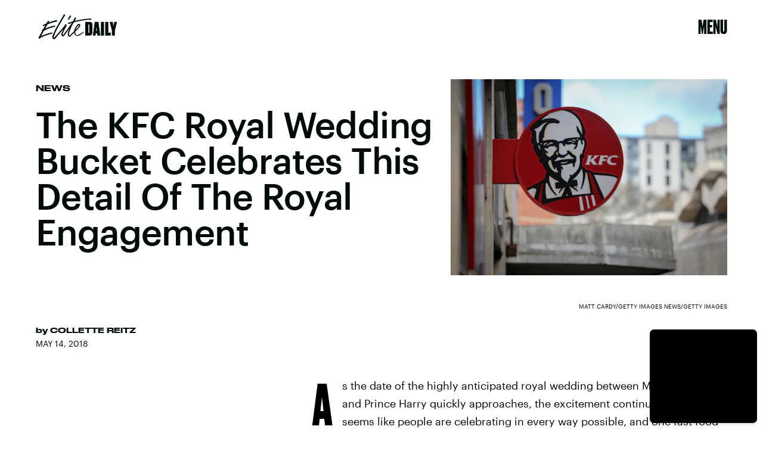

--- FILE ---
content_type: text/html; charset=utf-8
request_url: https://www.google.com/recaptcha/api2/aframe
body_size: 266
content:
<!DOCTYPE HTML><html><head><meta http-equiv="content-type" content="text/html; charset=UTF-8"></head><body><script nonce="a7Bo1GRTbw2gNrN2rdYgXw">/** Anti-fraud and anti-abuse applications only. See google.com/recaptcha */ try{var clients={'sodar':'https://pagead2.googlesyndication.com/pagead/sodar?'};window.addEventListener("message",function(a){try{if(a.source===window.parent){var b=JSON.parse(a.data);var c=clients[b['id']];if(c){var d=document.createElement('img');d.src=c+b['params']+'&rc='+(localStorage.getItem("rc::a")?sessionStorage.getItem("rc::b"):"");window.document.body.appendChild(d);sessionStorage.setItem("rc::e",parseInt(sessionStorage.getItem("rc::e")||0)+1);localStorage.setItem("rc::h",'1769913837210');}}}catch(b){}});window.parent.postMessage("_grecaptcha_ready", "*");}catch(b){}</script></body></html>

--- FILE ---
content_type: application/javascript
request_url: https://cdn2.bustle.com/2026/elitedaily/CardPage-0b890ce926.js
body_size: 37644
content:
(globalThis.webpackChunk=globalThis.webpackChunk||[]).push([[964],{37(e,r,t){t.d(r,{A:()=>f});var n=t(7724),a=t(8401),o=t(7890),i=t(5843),l=Object.defineProperty,c=Object.defineProperties,s=Object.getOwnPropertyDescriptors,d=Object.getOwnPropertySymbols,p=Object.prototype.hasOwnProperty,u=Object.prototype.propertyIsEnumerable,m=(e,r,t)=>r in e?l(e,r,{enumerable:!0,configurable:!0,writable:!0,value:t}):e[r]=t,b=(e,r)=>{for(var t in r||(r={}))p.call(r,t)&&m(e,t,r[t]);if(d)for(var t of d(r))u.call(r,t)&&m(e,t,r[t]);return e};function f(e){const{href:r,children:t,onClick:l,className:d,sponsored:p,commerceTracking:u={}}=e,m=(0,i.E)(),f=a.A.wwwHost||e.wwwHost;let y=null==r?void 0:r.trim();if(!y)return t;const v=!(0,o.qC)(y,f);return v&&(y=m(y,u)),(0,n.Y)("a",(h=b(b({className:d,href:y,onClick:()=>null==l?void 0:l(r)},v&&{target:"_blank",rel:"noreferrer"}),p&&{rel:"sponsored"+(v?" noreferrer":"")}),c(h,s({children:t}))));var h}},199(e,r,t){t.d(r,{A:()=>_});var n=t(7724),a=t(9339),o=t(5589),i=t(3769),l=t(1922),c=t(5547),s=t(5241),d=t(5365);var p=Object.defineProperty,u=Object.getOwnPropertySymbols,m=Object.prototype.hasOwnProperty,b=Object.prototype.propertyIsEnumerable,f=(e,r,t)=>r in e?p(e,r,{enumerable:!0,configurable:!0,writable:!0,value:t}):e[r]=t,y=(e,r)=>{for(var t in r||(r={}))m.call(r,t)&&f(e,t,r[t]);if(u)for(var t of u(r))b.call(r,t)&&f(e,t,r[t]);return e};const v={"🂠":{action:"d1",circulationOrderId:"d2",contentId:"d3",contentIds:"d4",itemIndex:"m1"}};function h(e){const{className:r,crossSiteRelated:t,onDeckItems:o,ref:p,related:f,style:v={},theme:h}=e,{relatedContent:O,emailSignup:w}=o||{},P=w||{},{Component:A,headerText:C}=P,N=((e,r)=>{var t={};for(var n in e)m.call(e,n)&&r.indexOf(n)<0&&(t[n]=e[n]);if(null!=e&&u)for(var n of u(e))r.indexOf(n)<0&&b.call(e,n)&&(t[n]=e[n]);return t})(P,["Component","headerText"]),k=[...(null==f?void 0:f.nodes)||[],...(null==t?void 0:t.nodes)||[]],S=k.length>0,j=(0,l.G6)(c.LZ),Y=w&&!(0,s.Jd)()&&(0,l.G6)(c.Xt),I=S&&!j&&!Y,[D,z]=(0,a.J0)(!1);return(0,n.Y)("aside",{className:(0,d.A)(v.onDeck,r,"jIS",D&&"lKt",D&&v.sponsoredAdExpanded),ref:p,children:(0,n.FD)("div",{children:[(0,n.FD)("div",{className:(0,d.A)(v.section,v.emailSignup,"TnP"),style:Y?{display:"block"}:void 0,children:[C&&(0,n.Y)("div",{className:(0,d.A)("sfN",v.sectionHeader,v.sectionHeaderEmail),children:C}),A&&(0,n.Y)(A,y({theme:h},N))]}),I&&(0,n.Y)(g,{config:O,relatedContent:k,style:v,theme:h}),j&&(0,n.FD)("div",{className:(0,d.A)("G9M",v.section,v.reelsSection),children:[(0,n.Y)("div",{className:(0,d.A)("sfN",v.sectionHeader),children:"Suggested Reels"}),(0,n.Y)(i.A,{onSponsoredAdExpanded:z,variant:"inline"})]}),e.children]})})}function g(e){var r;const{config:t,relatedContent:i,style:l,theme:c}=e,{Component:s,headerText:p}=t||{},u=null==(r=i.map((e=>e.id)))?void 0:r.join(),m=(0,a.li)(null),b=(0,o.z)({eventMap:v,element:m,contextData:{contentIds:u}});return(0,n.FD)("div",{className:(0,d.A)(l.section,l.relatedContentSection),ref:m,children:[(0,n.Y)("div",{className:l.sectionHeader,children:p}),s&&(0,n.Y)(s,{relatedContent:i,sendEvent:b,theme:c})]})}var O=t(8401),w=t(1895),P=t(844);var A=t(8326);function C(e){const{className:r,EyebrowComponent:t,fallbackUrl:a,forceHideAuthors:o,loading:i,PostMetaComponent:l,relatedContent:c,needsSpacing:s=!0,omitTimeElement:p,sendEvent:u,size:m,showTime:b=!0,style:f={}}=e;return(0,n.Y)("div",{className:(0,d.A)(f.relatedContent,r,i&&f.loading,"bVd"),children:null==c?void 0:c.map(((e,r)=>{var c;const{authorConnection:y,id:v,metaImage:h,path:g,publishedAt:C,showAuthors:N,title:k,vertical:S}=e,j=e.site,{teaser:Y}=e,{header:I}=e,{primaryMedia:D}=e,z=null==(c=null==I?void 0:I.card)?void 0:c.image,{image:T,title:x}=Y||{},F=T||z||D||h,{description:E,focalpoint:M,url:L}=F||{},B=M?{"fp-x":M[0],"fp-y":M[1]}:void 0,{nodes:U}=y||{},{name:R}=S||{},W=g?"a":"div",H=O.A.wwwHost!==j.url,K=g&&(H?`${j.url}${g}`:g),V=N&&!o&&U&&!H;return(0,n.FD)(W,{className:(0,d.A)(f.item,"zZ_"),href:K,onClick:()=>u({action:"Tap",contentId:v,itemIndex:r}),children:[l&&(0,n.Y)(l,{category:R,className:f.meta,node:e,omitTimeElement:p,time:b&&C}),(0,n.Y)("div",{className:f.imageContainer,children:(0,n.Y)(w.A,{alt:E||"",needsSpacing:s,params:B,size:m,src:L||(i?void 0:a)})}),(0,n.FD)("div",{className:f.content,children:[!H&&t&&(0,n.Y)(t,{node:e}),(0,n.Y)("div",{className:f.title,children:x||k}),V&&(0,n.FD)("div",{className:f.author,children:[(0,n.Y)("span",{children:"By "}),(0,P.wJ)(U.map((e=>(0,n.Y)("span",{className:f.authorName,children:e.name},e.path))))]}),H&&(0,n.Y)(A.A,{url:K,className:(0,d.A)("H60",f.externalLogo)})]})]},v)}))})}const N={relatedContent:"FZb",item:"vok",content:"Msl",imageContainer:"OO4",title:"D-3",author:"bIJ"};var k=Object.defineProperty,S=Object.defineProperties,j=Object.getOwnPropertyDescriptors,Y=Object.getOwnPropertySymbols,I=Object.prototype.hasOwnProperty,D=Object.prototype.propertyIsEnumerable,z=(e,r,t)=>r in e?k(e,r,{enumerable:!0,configurable:!0,writable:!0,value:t}):e[r]=t;function T(e){return(0,n.Y)(C,(r=((e,r)=>{for(var t in r||(r={}))I.call(r,t)&&z(e,t,r[t]);if(Y)for(var t of Y(r))D.call(r,t)&&z(e,t,r[t]);return e})({},e),S(r,j({fallbackUrl:"https://imgix.bustle.com/uploads/image/2021/5/13/b81149ea-1354-4ddc-88b0-5a566944c89d-elitedaily_socialshare.jpg",size:[138,138],showAuthors:!0,style:N}))));var r}var x=t(1450),F=t(851),E=t(9700);function M(e){const{style:r={},source:t,onMessage:a,onSignup:o,zoneId:i}=e;return(0,n.Y)("div",{className:(0,d.A)(E.A.signup,r.signup),children:(0,n.Y)(x.A,{onMessage:a,onSignup:o,ButtonComponent:F.A,inputClass:r.email,placeholder:"enter your email address...",style:E.A,source:t,zoneId:i})})}function L(e){const[r,t]=(0,a.J0)(),[o,i]=(0,a.J0)();return(0,n.FD)("div",{className:"r-0",children:[(0,n.Y)("h2",{children:"Don't miss a thing"}),(0,n.Y)("p",{children:r||"Be the first to know what's trending, straight from Elite Daily"}),!o&&(0,n.Y)(M,{className:"H9W",onMessage:t,onSignup:()=>{const{onSignup:r}=e;i(!0),null==r||r()},source:"OnDeck"})]})}const B={onDeck:"fX2",section:"lqj",slideIn:"ohH",sectionHeader:"z3b"};var U=Object.defineProperty,R=Object.defineProperties,W=Object.getOwnPropertyDescriptors,H=Object.getOwnPropertySymbols,K=Object.prototype.hasOwnProperty,V=Object.prototype.propertyIsEnumerable,J=(e,r,t)=>r in e?U(e,r,{enumerable:!0,configurable:!0,writable:!0,value:t}):e[r]=t;function _(e){const{related:r}=e,{nodes:t}=r||{};return(0,n.Y)(h,(a=((e,r)=>{for(var t in r||(r={}))K.call(r,t)&&J(e,t,r[t]);if(H)for(var t of H(r))V.call(r,t)&&J(e,t,r[t]);return e})({},e),R(a,W({relatedContent:t,style:B,onDeckItems:{emailSignup:{Component:L},relatedContent:{Component:T,headerText:"More like this"}}}))));var a}},263(e,r,t){t.d(r,{A:()=>O});var n=t(7724),a=t(9339),o=t(1450),i=t(3091),l=t(2267),c=t(9617),s=t(5365),d=Object.defineProperty,p=Object.defineProperties,u=Object.getOwnPropertyDescriptors,m=Object.getOwnPropertySymbols,b=Object.prototype.hasOwnProperty,f=Object.prototype.propertyIsEnumerable,y=(e,r,t)=>r in e?d(e,r,{enumerable:!0,configurable:!0,writable:!0,value:t}):e[r]=t,v=(e,r)=>{for(var t in r||(r={}))b.call(r,t)&&y(e,t,r[t]);if(m)for(var t of m(r))f.call(r,t)&&y(e,t,r[t]);return e},h=(e,r)=>p(e,u(r));const g=e=>{const{card:r,asset:t,className:a,mediaClassProperties:o,size:i,tabletBreakpoint:s,desktopBreakpoint:d}=e,{__typename:p,height:u,width:m}=t||{};if(t)return(0,n.FD)("div",{className:a,children:["Video"===p&&(0,n.Y)(l.A,h(v({},o),{video:t})),"Image"===p&&(0,n.Y)(c.A,h(v({},o),{card:r,image:t,size:i||[m,u],tabletBreakpoint:s,desktopBreakpoint:d,noSpacing:!0}))]})};function O(e){const{card:r,cardContext:t,className:l,style:c={},size:d,tabletBreakpoint:p,desktopBreakpoint:u,zoneId:m,isFirstCardOnPage:b,inQuizCard:f}=e,{fields:y,lists:v,buttonText:h,successText:O,foreground:w,newsletterBackground:P,formBackground:A,settings:C}=r||{},{title:N,description:k}=y||{},{effect:S}=C||{},j={className:c.cardMedia,mediaClass:c.media},[Y,I]=(0,a.J0)(null),[D,z]=(0,a.J0)(!1);return(0,n.Y)("div",{className:(0,s.A)(l,c.wrapper,c[t],f&&c.inQuizCard,b&&c.firstCard,c[S],D&&c.subscribed,Y&&c.withMessage),children:(0,n.FD)("div",{className:c.cardNewsletter,children:[(0,n.Y)(g,{card:r,asset:P,className:c.background,mediaClassProperties:j,size:[414,736],tabletBreakpoint:[768,1350],desktopBreakpoint:[2e3,1090]}),(0,n.Y)(g,{asset:w,className:c.foreground,mediaClassProperties:j,size:d,tabletBreakpoint:p,desktopBreakpoint:u}),(0,n.FD)("div",{className:c.cardMeta,children:[(0,n.Y)("div",{className:c.cardTitle,children:N}),k&&(0,n.Y)(i.A,{className:c.cardDesc,mobiledocs:k}),(0,n.Y)(o.A,{style:c,ButtonComponent:function(e){const{className:r,submitting:t}=e;return(0,n.Y)("button",{className:r,disabled:t,type:"submit",children:h})},InputWrapper:function({children:e}){return(0,n.FD)("div",{className:(0,s.A)(c.inputWrapper,A&&c.withBackground),children:[(0,n.Y)(g,{asset:A,className:c.formBackground,mediaClassProperties:j,size:[374,49],tabletBreakpoint:[500,56]}),e]})},newsletterLists:v,placeholder:"enter your e-mail address...",onSignup:()=>z(!0),onMessage:e=>I(e),source:"NewsletterCard",successMessage:O,zoneId:m})]}),Y&&(0,n.Y)("div",{className:c.message,children:Y})]})})}},368(e,r,t){t.d(r,{A:()=>A});var n=t(7724),a=t(9339),o=t(6018),i=t(5999),l=t(3091),c=t(7647),s=t(2973),d=t(4288),p=t(1555);var u=t(5365);function m(e){const{collectionItems:r,leftMarkerVisible:t,rightMarkerVisible:a,siteStyle:o={}}=e;return(0,n.FD)(n.FK,{children:[(0,n.Y)("button",{onClick:()=>{var t;null==(t=e.onBack)||t.call(e),r.current.scrollLeft-=392},disabled:!t,className:(0,u.A)("A4o",o.carouselButton,"fYB"),title:"Previous page",tabIndex:-1}),(0,n.Y)("button",{onClick:()=>{var t;null==(t=e.onForward)||t.call(e),r.current.scrollLeft+=392},disabled:!a,className:(0,u.A)("A4o",o.carouselButton,"u0x"),title:"Next page",tabIndex:-1})]})}function b(e){const{card:r,zoneId:t,siteStyle:b={},CardComponent:f}=e,{fields:y,variant:v}=r||{},{title:h,description:g}=y||{},[O,w]=(0,a.J0)(!1),[P,A]=(0,a.J0)(!0),C=(0,a.li)(null),N=(0,a.li)(null),k=(0,a.li)(null),S=e.useInfiniteFeed||i.A,{FeedBoundary:j,items:Y}=S({card:r,horizontalScroll:!0,id:t}),[I,D]=(0,a.J0)([]),z=I.concat(Y||[]),{trackCardEvent:T,elementRef:x}=(0,d.W$)();return(0,o.B4)(C,{container:k,onEnter:()=>w(!1),onExit:()=>w(!0)}),(0,o.B4)(N,{container:k,onEnter:()=>A(!1),onExit:()=>A(!0)}),(0,n.FD)("div",{ref:x,className:(0,u.A)("WPq",b.card),children:[(h||g)&&(0,n.FD)("div",{className:(0,u.A)("pdB",b.titleArea),children:[h&&(0,n.Y)("div",{className:b.displayTitle,children:(0,n.Y)(s.Ay,{mobiledocs:h})}),g&&(0,n.Y)(l.A,{className:(0,u.A)("E3A",b.description),mobiledocs:g})]}),(0,n.Y)(m,{onForward:e=>{null==T||T({action:"Tap",index:e,label:"Next"})},onBack:e=>{null==T||T({action:"Tap",index:e,label:"Previous"})},collectionItems:k,leftMarkerVisible:O,rightMarkerVisible:P,siteStyle:b}),(0,n.Y)("div",{className:(0,u.A)("wpT",b.productWrapper),children:(0,n.FD)("div",{className:(0,u.A)("rJ3",b.products),ref:k,children:[(0,n.Y)("div",{className:"vBK",ref:C}),(0,n.Y)(p.A,{collectionSiblings:Y,onAdFulfilled:D}),z.map(((e,r)=>{const{card:t,id:a}=e;return(0,n.Y)(c.A,{applyOwnTheme:!1,card:t,CardComponent:f,className:(0,u.A)("mLA",b.product),index:r,onClick:()=>null==T?void 0:T({action:"Tap",label:"Product"}),parentVariant:v,zoneId:a},a)})),j&&(0,n.Y)(j,{}),(0,n.Y)("div",{className:"vBK",ref:N})]})})]})}const f={displayTitle:"Zhx",card:"Nub",description:"VaX",productWrapper:"mTb"};var y=Object.defineProperty,v=Object.defineProperties,h=Object.getOwnPropertyDescriptors,g=Object.getOwnPropertySymbols,O=Object.prototype.hasOwnProperty,w=Object.prototype.propertyIsEnumerable,P=(e,r,t)=>r in e?y(e,r,{enumerable:!0,configurable:!0,writable:!0,value:t}):e[r]=t;function A(e){return(0,n.Y)(b,(r=((e,r)=>{for(var t in r||(r={}))O.call(r,t)&&P(e,t,r[t]);if(g)for(var t of g(r))w.call(r,t)&&P(e,t,r[t]);return e})({},e),v(r,h({siteStyle:f}))));var r}},443(e,r,t){t.d(r,{A:()=>o});var n=t(7724);var a=t(5365);function o(e){const{className:r,model:t,OnDeck:o,ref:i,theme:l}=e,{crossSiteRelated:c,id:s,related:d}=t||{};return o?(0,n.Y)(o,{className:(0,a.A)("rhF",r),contentId:s,crossSiteRelated:c,related:d,ref:i,theme:l}):null}},634(e,r,t){t.d(r,{A:()=>h});var n=t(7724),a=t(8401),o=t(1765),i=t(5282),l=t(9466),c=t(460);const s=`https://content.jwplatform.com/libraries/${a.A.jwplayerPlayerId}.js`;let d,p=1;function u(e){return{client:"googima",vpaidcontrols:!0,tag:c.Ay.getVastTag(e)}}var m=t(6018);var b=t(5365),f=Object.defineProperty,y=(e,r,t)=>((e,r,t)=>r in e?f(e,r,{enumerable:!0,configurable:!0,writable:!0,value:t}):e[r]=t)(e,"symbol"!=typeof r?r+"":r,t);class v extends o.uA{constructor(e){super(...arguments),y(this,"state",{loaded:!1,error:!1}),y(this,"loadAndSetup",(()=>{const{currentModel:e,videoKey:r,autostart:t}=this.props,n=null==e?void 0:e.id;this.isSponsoredPlayer?function(e){(0,l.k0)(`https://cdn.jwplayer.com/players/${e}.js`)}(r):(d||(d=(0,l.k0)(s)),d).then((()=>{const e={autostart:t,mute:t,playlist:`https://cdn.jwplayer.com/v2/media/${r}`,advertising:u(n),ga:{}},a=this.player=window.jwplayer(this.jwplayerId).setup(e);a.on("ready",(()=>this.onReady())),a.on("playlistItem",(e=>this.onPlaylistItem(e))),a.on("setupError",(e=>this.onError(e))),a.on("error",(e=>this.onError(e))),a.on("play",(e=>this.onPlay(e)))}))}));const{videoKey:r}=e;this.isSponsoredPlayer=r&&-1!==r.indexOf("-"),this.videoKey=this.isSponsoredPlayer?r.split("-")[1]:r,this.playerId=this.isSponsoredPlayer?r.split("-")[0]:a.A.jwplayerPlayerId,this.jwplayerId=this.isSponsoredPlayer?`botr_${this.playerId}_${this.videoKey}_div`:"jwplayer-video-"+p++}componentDidMount(){(0,m.lB)(this.rootElement,{onEnter:this.loadAndSetup,offset:m.eq})}componentWillUnmount(){const e=this.player;e&&e.remove()}onReady(){const e=this.props.onReady;e&&e(),this.setState({loaded:!0})}onPlaylistItem({item:e}){const r=this.props.onPlaylistItem;r&&r(e)}onError(){this.setState({loaded:!0,error:!0})}onPlay(e){const{onPlay:r}=this.props;r&&r(e)}render(e,r){const{loaded:t}=r,{LoadingComponent:a}=e;return(0,n.FD)("div",{className:(0,b.A)("_Qy",e.className),ref:e=>this.rootElement=e,children:[(0,n.Y)("div",{id:this.jwplayerId,"data-player-id":this.playerId,"data-media-id":this.videoKey,className:t&&"N-H"}),!t&&a&&(0,n.Y)(a,{className:"mY6"})]})}}const h=(0,i.lM)(v)},1555(e,r,t){t.d(r,{A:()=>f});var n=t(7724),a=t(460),o=t(3088);var i=Object.defineProperty,l=Object.defineProperties,c=Object.getOwnPropertyDescriptors,s=Object.getOwnPropertySymbols,d=Object.prototype.hasOwnProperty,p=Object.prototype.propertyIsEnumerable,u=(e,r,t)=>r in e?i(e,r,{enumerable:!0,configurable:!0,writable:!0,value:t}):e[r]=t,m=(e,r)=>{for(var t in r||(r={}))d.call(r,t)&&u(e,t,r[t]);if(s)for(var t of s(r))p.call(r,t)&&u(e,t,r[t]);return e},b=(e,r)=>l(e,c(r));function f(e){return(0,n.Y)(o.A,b(m({},a.Ay.getAdProps({adType:"product"})),{onAdDidRender:(r,t)=>{var n,a,o,i,l;const c=null==(a=null==(n=document.getElementById(null==t?void 0:t.divID))?void 0:n.querySelector("iframe"))?void 0:a.contentWindow,s=null==(o=null==c?void 0:c.BDGA)?void 0:o.GamPayload;if(!s)return;const{cardZone:d,clickTrackers:p}=s.placement||{},u=null==(l=null==(i=null==d?void 0:d.card)?void 0:i.feature)?void 0:l.card;if(!u)return;const f=u.cardZones.nodes;if(!(null==f?void 0:f.length))return;const y=f.map((r=>{var t,n,a;const o=function(e,r=[]){if(!e)return e;const t=JSON.stringify(e).replace(/click:\/\/(\d+)/g,((e,t)=>{var n;const a=Number(t)-1;return null!=(n=r[a])?n:""}));return JSON.parse(t)}(r.card,p),i=(null==o?void 0:o.fields)||{};i.linkUrl&&(i.linkUrl=s.clickUrl+i.linkUrl);const l=null==o?void 0:o.product,c=null==(t=null==l?void 0:l.sources)?void 0:t.map((e=>b(m({},e),{linkUrl:s.clickUrl+e.linkUrl}))),d=(null==(a=null==(n=e.collectionSiblings[0])?void 0:n.card)?void 0:a.variant)||(null==o?void 0:o.variant);return b(m({},r),{card:b(m({},o),{fields:i,variant:d,product:b(m({},l),{sources:c})})})}));e.onAdFulfilled(y)},adParentClassName:"gd4"}))}},1821(e,r,t){function n(e,r="id"){return e.reduce(((e,t)=>(e[t[r]]=t,e)),{})}function a(e){let r,t=e.length-1,n=0;for(;t>0;t--)n=Math.floor(Math.random()*(t+1)),r=e[t],e[t]=e[n],e[n]=r;return e}t.d(r,{G:()=>n,k4:()=>a})},2099(e,r,t){t.d(r,{A:()=>m});var n=t(7724),a=t(6973);const o={galleryItem:"IWn",imageWrapper:"NPQ",bundleItem:"IpZ",cardMedia:"vj0",media:"rg4",caption:"wvJ"};var i=Object.defineProperty,l=Object.defineProperties,c=Object.getOwnPropertyDescriptors,s=Object.getOwnPropertySymbols,d=Object.prototype.hasOwnProperty,p=Object.prototype.propertyIsEnumerable,u=(e,r,t)=>r in e?i(e,r,{enumerable:!0,configurable:!0,writable:!0,value:t}):e[r]=t;function m(e){const{inFeatureCardPage:r}=e;return(0,n.Y)(a.A,(t=((e,r)=>{for(var t in r||(r={}))d.call(r,t)&&u(e,t,r[t]);if(s)for(var t of s(r))p.call(r,t)&&u(e,t,r[t]);return e})({},e),l(t,c({size:[390,390],sizeTabletUp:r?[727,727]:[576,576],sizeDesktopUp:r?[1014,1014]:[602,602],style:o,noSpacing:!0}))));var t}},2267(e,r,t){t.d(r,{A:()=>m});var n=t(7724),a=t(9843);const o={controls:"JHj",volume:"LJm",muted:"nKF"};var i=Object.defineProperty,l=Object.defineProperties,c=Object.getOwnPropertyDescriptors,s=Object.getOwnPropertySymbols,d=Object.prototype.hasOwnProperty,p=Object.prototype.propertyIsEnumerable,u=(e,r,t)=>r in e?i(e,r,{enumerable:!0,configurable:!0,writable:!0,value:t}):e[r]=t;function m(e){const{style:r={}}=e;return(0,n.Y)(a.A,(t=((e,r)=>{for(var t in r||(r={}))d.call(r,t)&&u(e,t,r[t]);if(s)for(var t of s(r))p.call(r,t)&&u(e,t,r[t]);return e})({},e),i={videoStyle:o,controlsClasses:{controls:r.controls}},l(t,c(i))));var t,i}},2486(e,r,t){t.d(r,{A:()=>W});var n=t(7724),a=t(8149),o=t(2099),i=t(2525),l=t(9634),c=t(9709),s=t(7593),d=t(4385),p=t(9273),u=t(4325),m=t(6155),b=t(6353),f=t(2984),y=t(7721),v=t(7533),h=t(5872),g=t(7872),O=t(5002),w=t(9314),P=t(9252),A=t(3302),C=t(3839),N=t(7135),k=t(3192),S=t(8945),j=t(7647),Y=t(3091);const I={cardProductCollection:"_QN",sponsor:"DGI",displayTitle:"tGc",displayDesc:"NK3",titleArea:"jCY",withTitle:"pWY",products:"dpJ"};var D=t(5365),z=t(4288),T=t(368),x=Object.defineProperty,F=Object.defineProperties,E=Object.getOwnPropertyDescriptors,M=Object.getOwnPropertySymbols,L=Object.prototype.hasOwnProperty,B=Object.prototype.propertyIsEnumerable,U=(e,r,t)=>r in e?x(e,r,{enumerable:!0,configurable:!0,writable:!0,value:t}):e[r]=t;const R={gallery:{asymmetric:o.A,natural2Up:i.A,natural3Up:l.A,runway:c.A},headline:{simple:s.A,split:d.A,overlay:p.A,insetImage:u.A,emphasized:m.A},icon:{inset:b.A,split:f.A},jwplayer:{default:y.A},map:{feature:v.A},media:{contentWidth:h.A,inset:g.A},newsletter:{split:O.A},oembed:{unadorned:w.A},paragraph:{credits:P.A},product:{split:A.A,focused:C.A,compact:N.A,affiliate:k.A},productCollection:{runway:S.A,gridAffiliate:function(e){const{card:r,CardComponent:t,className:a}=e,{cardZones:o,fields:i}=r||{},{title:l,description:c,sponsor:s}=i||{},d=(null==o?void 0:o.nodes)||[],{trackCardEvent:p,elementRef:u}=(0,z.W$)();return(0,n.FD)("div",{ref:u,className:(0,D.A)(I.cardProductCollection,a),children:[l&&(0,n.Y)(Y.A,{className:I.displayTitle,mobiledocs:l}),s&&(0,n.FD)("div",{className:I.sponsor,children:["Sponsored by ",(0,n.Y)("span",{children:s})]}),c&&(0,n.Y)(Y.A,{className:I.displayDesc,mobiledocs:c}),(0,n.Y)("div",{className:I.products,children:null==d?void 0:d.map(((e,r)=>{const{card:a,id:o}=e,{productId:i}=(null==a?void 0:a.fields)||{};return(0,n.Y)(j.A,{applyOwnTheme:!1,card:a,CardComponent:t,className:I.cardZone,index:r,onClick:()=>{null==p||p({action:"Tap",label:"Product",assetId:i})},style:I,zoneId:o},o)}))})]})},runwayAffiliate:T.A}};function W(e){return(0,n.Y)(a.A,(r=((e,r)=>{for(var t in r||(r={}))L.call(r,t)&&U(e,t,r[t]);if(M)for(var t of M(r))B.call(r,t)&&U(e,t,r[t]);return e})({},e),F(r,E({CardComponents:R,inCardPage:!0}))));var r}},2503(e,r,t){t.d(r,{EX:()=>b,O4:()=>m,WQ:()=>v,cg:()=>f,kA:()=>g,rP:()=>y,z4:()=>h});var n=t(7724),a=t(3088),o=t(460),i=t(2371),l=Object.defineProperty,c=Object.getOwnPropertySymbols,s=Object.prototype.hasOwnProperty,d=Object.prototype.propertyIsEnumerable,p=(e,r,t)=>r in e?l(e,r,{enumerable:!0,configurable:!0,writable:!0,value:t}):e[r]=t,u=(e,r)=>{for(var t in r||(r={}))s.call(r,t)&&p(e,t,r[t]);if(c)for(var t of c(r))d.call(r,t)&&p(e,t,r[t]);return e};function m(e){return(0,n.Y)(a.A,u({},o.Ay.getAdProps(u({adType:i.m0},e))))}function b(e){return(0,n.Y)(a.A,u({},o.Ay.getAdProps(u({adType:i.gA},e))))}function f(e){return(0,n.Y)(a.A,u({},o.Ay.getAdProps(u({adType:i.sJ},e))))}function y(e){return(0,n.Y)(a.A,u({},o.Ay.getAdProps(u({adType:i.xI},e))))}function v(e){return(0,n.Y)(a.A,u({},o.Ay.getAdProps(u({adType:i.eG},e))))}function h(e){return(0,n.Y)(a.A,u({},o.Ay.getAdProps(u({adType:i.Bn},e))))}function g(e){return(0,n.Y)(a.A,u({},o.Ay.getAdProps(u({adType:i.Ef},e))))}},2525(e,r,t){t.d(r,{A:()=>m});var n=t(7724),a=t(6973);const o={galleryItems:"uT7",galleryItem:"FDO",imageWrapper:"T4J",cardMedia:"jWP",bundleItem:"E5g",caption:"MO9"};var i=Object.defineProperty,l=Object.defineProperties,c=Object.getOwnPropertyDescriptors,s=Object.getOwnPropertySymbols,d=Object.prototype.hasOwnProperty,p=Object.prototype.propertyIsEnumerable,u=(e,r,t)=>r in e?i(e,r,{enumerable:!0,configurable:!0,writable:!0,value:t}):e[r]=t;function m(e){const{inFeatureCardPage:r}=e;return(0,n.Y)(a.A,(t=((e,r)=>{for(var t in r||(r={}))d.call(r,t)&&u(e,t,r[t]);if(s)for(var t of s(r))p.call(r,t)&&u(e,t,r[t]);return e})({},e),l(t,c({size:[390],sizeTabletUp:r?[564]:[362],sizeDesktopUp:r?[644]:[386],style:o,useNaturalSizing:!0}))));var t}},2722(e,r,t){t.d(r,{A:()=>m});var n=t(7724),a=t(8213);var o=t(5365),i=Object.defineProperty,l=Object.defineProperties,c=Object.getOwnPropertyDescriptors,s=Object.getOwnPropertySymbols,d=Object.prototype.hasOwnProperty,p=Object.prototype.propertyIsEnumerable,u=(e,r,t)=>r in e?i(e,r,{enumerable:!0,configurable:!0,writable:!0,value:t}):e[r]=t;function m(e){const r=e,{className:t,format:i="short"}=r,m=((e,r)=>{var t={};for(var n in e)d.call(e,n)&&r.indexOf(n)<0&&(t[n]=e[n]);if(null!=e&&s)for(var n of s(e))r.indexOf(n)<0&&p.call(e,n)&&(t[n]=e[n]);return t})(r,["className","format"]);return(0,n.Y)(a.A,(b=((e,r)=>{for(var t in r||(r={}))d.call(r,t)&&u(e,t,r[t]);if(s)for(var t of s(r))p.call(r,t)&&u(e,t,r[t]);return e})({},m),f={className:(0,o.A)("yj3",t),formatDate:e=>{const r="short"===i&&new Date(e).toLocaleString("en-US",{year:"2-digit",month:"2-digit",day:"2-digit"});return r&&r.replace(/\//g,".")}},l(b,c(f))));var b,f}},2778(e,r,t){t.d(r,{A:()=>b});var n=t(7724),a=t(7890),o=Object.defineProperty,i=Object.defineProperties,l=Object.getOwnPropertyDescriptors,c=Object.getOwnPropertySymbols,s=Object.prototype.hasOwnProperty,d=Object.prototype.propertyIsEnumerable,p=(e,r,t)=>r in e?o(e,r,{enumerable:!0,configurable:!0,writable:!0,value:t}):e[r]=t,u=(e,r)=>{for(var t in r||(r={}))s.call(r,t)&&p(e,t,r[t]);if(c)for(var t of c(r))d.call(r,t)&&p(e,t,r[t]);return e},m=(e,r)=>i(e,l(r));function b(e){const{children:r,className:t,href:o,onClick:i,rel:l,Tag:c,target:s,title:d}=e,p=o&&"string"==typeof o&&(0,a.bI)(o,s,l);p&&e["data-skimlink"]&&(p["data-skimlink"]=!0);const b={className:t,onClick:i,title:d};return p?(0,n.Y)("a",m(u(u({},b),p),{children:r})):c?(0,n.Y)(c,m(u({},b),{children:r})):r||null}},2973(e,r,t){t.d(r,{Ay:()=>f,Of:()=>v,tr:()=>y});var n=t(7724),a=t(1765),o=t(3091),i=Object.defineProperty,l=Object.defineProperties,c=Object.getOwnPropertyDescriptors,s=Object.getOwnPropertySymbols,d=Object.prototype.hasOwnProperty,p=Object.prototype.propertyIsEnumerable,u=(e,r,t)=>r in e?i(e,r,{enumerable:!0,configurable:!0,writable:!0,value:t}):e[r]=t,m=(e,r)=>{for(var t in r||(r={}))d.call(r,t)&&u(e,t,r[t]);if(s)for(var t of s(r))p.call(r,t)&&u(e,t,r[t]);return e},b=(e,r)=>l(e,c(r));function f(e){const r=e,{allowHeadings:t=!0,allowLinks:i=!0,allowLists:l}=r,c=((e,r)=>{var t={};for(var n in e)d.call(e,n)&&r.indexOf(n)<0&&(t[n]=e[n]);if(null!=e&&s)for(var n of s(e))r.indexOf(n)<0&&p.call(e,n)&&(t[n]=e[n]);return t})(r,["allowHeadings","allowLinks","allowLists"]),u=m(m(m({aside:a.FK,blockquote:a.FK,p:a.FK,"pull-quote":a.FK},!t&&{h1:a.FK,h2:a.FK}),!i&&{a:a.FK}),!l&&{ol:a.FK,ul:a.FK});return(0,n.Y)(o.A,b(m({},c),{TagMap:u,vdomOnly:!0}))}function y(e){const{mobiledocs:r}=e;if(r)return"string"==typeof r?r:(0,n.Y)(f,b(m({},e),{allowLinks:!1}))}function v(e){const r={aside:a.FK,blockquote:a.FK,p:a.FK,"pull-quote":a.FK,ol:a.FK,ul:a.FK,h1:"p",h2:"p"};return(0,n.Y)(o.A,b(m({},e),{TagMap:r,vdomOnly:!0}))}},2984(e,r,t){t.d(r,{A:()=>m});var n=t(7724),a=t(9505);const o={wrapper:"bpo",cardIcon:"IsO",controlSpacing:"wPt",inContentCard:"mHc",cardEyebrow:"FQt",eyebrowText:"oha",cardText:"pYl",imageWrapper:"o7z",cardMedia:"LLv",media:"h_j",duotoneClass:"EhP",withCutout:"w5u",mediaAttribution:"ec8",iconWrapper:"kb4",cardMeta:"ifW",cardTitle:"A-k",cardDescription:"fmp",withSpraypaint:"vxE",fontSizeMobileXSmall:"cWm",fontSizeMobileSmall:"wiZ",fontSizeMobileRegular:"aMo",fontSizeMobileLarge:"nK-",fontSizeMobileXLarge:"Z9H",fontSizeDesktopXSmall:"xi3",fontSizeDesktopSmall:"Hdj",fontSizeDesktopRegular:"HTb",fontSizeDesktopLarge:"iHj",fontSizeDesktopXLarge:"XCS"};var i=Object.defineProperty,l=Object.defineProperties,c=Object.getOwnPropertyDescriptors,s=Object.getOwnPropertySymbols,d=Object.prototype.hasOwnProperty,p=Object.prototype.propertyIsEnumerable,u=(e,r,t)=>r in e?i(e,r,{enumerable:!0,configurable:!0,writable:!0,value:t}):e[r]=t;function m(e){return(0,n.Y)(a.A,(r=((e,r)=>{for(var t in r||(r={}))d.call(r,t)&&u(e,t,r[t]);if(s)for(var t of s(r))p.call(r,t)&&u(e,t,r[t]);return e})({},e),l(r,c({size:[250,440],tabletBreakpoint:[500,600],desktopBreakpoint:[630,600],iconSize:[140],iconSizeTabletUp:[200],style:o,customDuotone:!0}))));var r}},3091(e,r,t){t.d(r,{A:()=>C});var n=t(7724),a=t(1765),o=t(5282),i=t(7783),l=t(1821),c=t(9910),s=t(5365),d=t(37),p=t(4288);function u(e){const{options:r,zone:t}=e||{},{CardComponent:a,contentWidth:o,style:i}=r,{card:l,id:c}=t,{elementRef:s}=(0,p.W$)();return(0,n.Y)(a,{applyOwnTheme:!1,card:l,cardContext:"mobiledocCard",contentWidth:o,ref:s,styleFromPage:i,zoneId:c})}var m=Object.defineProperty,b=Object.defineProperties,f=Object.getOwnPropertyDescriptors,y=Object.getOwnPropertySymbols,v=Object.prototype.hasOwnProperty,h=Object.prototype.propertyIsEnumerable,g=(e,r,t)=>r in e?m(e,r,{enumerable:!0,configurable:!0,writable:!0,value:t}):e[r]=t,O=(e,r)=>{for(var t in r||(r={}))v.call(r,t)&&g(e,t,r[t]);if(y)for(var t of y(r))h.call(r,t)&&g(e,t,r[t]);return e},w=(e,r,t)=>g(e,"symbol"!=typeof r?r+"":r,t);const P={DividerCard:function(){return null},ZoneCard:function(e){const{options:r,payload:t}=e||{},{cardZone:a}=(0,p.W$)(),{id:o}=t||{},{zonesById:i}=r,l=i[o]||{};if(null==l?void 0:l.card)return(0,n.Y)(p.wj,{cardZone:l,parentCardZone:a,children:(0,n.Y)(u,{options:r,zone:l})})}};class A extends a.uA{constructor(){var e,r;super(...arguments),w(this,"renderMobiledoc",function(e){const{classNames:r={},commerceTracking:t,currentModel:a,style:o={},switchQuotes:l,wwwHost:p,onLinkClick:u,TagMap:m}=e,b=O({h1:"h2",h2:"h3",a:(0,i.Uc)(d.A,{wwwHost:p,onClick:u,className:(0,s.A)(r.link,o.link)||void 0,sponsored:null==a?void 0:a.sponsored,commerceTracking:t}),blockquote:(0,i.Uc)("blockquote",{className:l?(0,s.A)(r.pullQuote,o.pullQuote)||void 0:(0,s.A)(r.blockQuote,o.blockQuote)||void 0}),aside:(0,i.Uc)("blockquote",{className:l?(0,s.A)(r.blockQuote,o.blockQuote)||void 0:(0,s.A)(r.pullQuote,o.pullQuote)||void 0}),"pull-quote":(0,i.Uc)("blockquote",{className:(0,s.A)(r.pullQuote,o.pullQuote)||void 0})},m);return(0,c.l)({getMarkupComponent:e=>b[e]||e,getCardComponent:r=>({payload:t})=>{const a=(e.CardRenderers||P)[r];return a&&(0,n.Y)(a,{payload:t,options:e})}})}((e=O({},this.props),r={zonesById:(0,l.G)(this.props.zones||[]),MobiledocComponent:A},b(e,f(r))))),w(this,"shouldComponentUpdate",(e=>e.mobiledocs!==this.props.mobiledocs))}render(){const{mobiledocs:e,classNames:r,className:t,ref:a,vdomOnly:o}=this.props;if(!e)return;const i=(Array.isArray(e)?e:[e]).map((e=>e&&this.renderMobiledoc(e)));return o?i:(0,n.Y)("div",{className:(0,s.A)(r&&r.mobiledoc,t),ref:a,children:i})}}const C=(0,o.lM)(A)},3192(e,r,t){t.d(r,{A:()=>z});var n=t(7724),a=t(2778),o=t(1895),i=t(9410),l=t(4699),c=t(5843),s=t(5547),d=t(1922);const p={productCard:"_hn",multiSource:"Sbj",productImageSpacingWrapper:"fA1",containImage:"I-F",top:"_5P",productName:"yDC",inRunway:"PBT",source:"S7x",sponsor:"sl9",productPrices:"jpE",productDiscountPrice:"tiE",cta:"uZY",productButton:"uyb"};var u=t(5365),m=t(4288),b=Object.defineProperty,f=Object.defineProperties,y=Object.getOwnPropertyDescriptors,v=Object.getOwnPropertySymbols,h=Object.prototype.hasOwnProperty,g=Object.prototype.propertyIsEnumerable,O=(e,r,t)=>r in e?b(e,r,{enumerable:!0,configurable:!0,writable:!0,value:t}):e[r]=t,w=(e,r)=>{for(var t in r||(r={}))h.call(r,t)&&O(e,t,r[t]);if(v)for(var t of v(r))g.call(r,t)&&O(e,t,r[t]);return e},P=(e,r)=>f(e,y(r));function A(e){const{card:r,style:t={},parentVariant:b}=e,{product:f,fields:y}=r||{},{name:v,buttonText:h,linkUrl:g,sponsor:O}=y||{},{name:A,primaryMedia:C,sources:N}=f||{},{linkUrl:k,name:S}=(null==N?void 0:N[0])||{},{id:j,url:Y}=C||{},I=v||A,D=(null==N?void 0:N.length)&&N.length>1,z=(0,d.G6)(s.qL),T=(0,c.E)(),x=T(g||k),{trackProductClick:F,productSkimlink:E}=(0,l.A)(e),{trackCardEvent:M}=(0,m.W$)(),L=Symbol(),B=e=>r=>r[L]=e,U={"data-skimlink":!!E||void 0,rel:"nofollow",href:x};return(0,n.FD)(a.A,P(w({},!D&&U),{className:(0,u.A)(p.productCard,t.productCard,D&&p.multiSource,"runwayAffiliate"===b&&p.inRunway),Tag:"div",onClick:e=>{const r=w({linkUrl:x},e[L]),{assetId:t,linkUrl:n,target:a}=r;F(r)(e),null==M||M({action:"Tap",assetId:t,label:a,option:n})},children:[(0,n.Y)("div",{className:p.productImageSpacingWrapper,onClick:B({assetId:j,target:"Image"}),children:(0,n.Y)(o.A,{alt:I,mediaClass:p.containImage,size:[350],src:Y,params:{fit:"max"}})}),O&&(0,n.FD)("div",{className:(0,u.A)(p.sponsor,t.sponsor),children:["Sponsored by ",O]}),(0,n.FD)("div",{className:p.top,children:[S&&!D&&(0,n.Y)("div",{className:(0,u.A)(p.source,t.source),children:S}),(0,n.Y)("div",{className:(0,u.A)(p.productName,t.productName),onClick:B({target:"Title"}),children:I})]}),(0,n.Y)("div",{className:p.bottom,children:null==N?void 0:N.map(((e,r)=>{const{discountPrice:o,name:l,price:c}=e,s="string"==typeof c?c:(0,i.up)(c),d=(0,i.up)(o),m=T(e.linkUrl||""),b=z&&!o,f=!b&&s&&` for ${d||s}`||"";return(0,n.FD)("div",{className:p.cta,children:[!D&&!b&&(0,n.FD)("div",{className:(0,u.A)(p.productPrices,t.productPrices),onClick:B(w({target:"Price"},e)),children:[d&&(0,n.Y)("span",{className:p.productDiscountPrice,children:s}),d||s]}),(D||h)&&(0,n.Y)(a.A,P(w({},D&&P(w({},U),{href:m})),{className:p.buttonWrapper,onClick:B(w({label:"CTA"},e)),children:(0,n.Y)("button",{className:(0,u.A)(p.productButton,t.productButton),children:D?`See on ${l}${f}`:h})}))]},r)}))})]}))}const C={productCard:"_An",productName:"C5i",productPrices:"GeG",source:"ifb",productButton:"JKp"};var N=Object.defineProperty,k=Object.defineProperties,S=Object.getOwnPropertyDescriptors,j=Object.getOwnPropertySymbols,Y=Object.prototype.hasOwnProperty,I=Object.prototype.propertyIsEnumerable,D=(e,r,t)=>r in e?N(e,r,{enumerable:!0,configurable:!0,writable:!0,value:t}):e[r]=t;function z(e){return(0,n.Y)(A,(r=((e,r)=>{for(var t in r||(r={}))Y.call(r,t)&&D(e,t,r[t]);if(j)for(var t of j(r))I.call(r,t)&&D(e,t,r[t]);return e})({},e),k(r,S({style:C}))));var r}},3302(e,r,t){t.d(r,{A:()=>m});var n=t(7724),a=t(4026);const o={productCard:"HXu",inQuizCard:"cFI",preview:"kN0",product:"Tm9",productMeta:"KFO",heading:"J6T",source:"a2g",imageHolder:"O7i",ctaButton:"paa",inStory:"E3G",inContentCard:"C6g",desc:"lka",image:"Eiz",ctaWrapper:"ep-",priceText:"lCi",hidePrice:"ybF",cardMetaContainer:"wsA",cardEyebrow:"sCr",eyebrowText:"Csl",cardMeta:"f94",withSpraypaint:"xyn",cta:"bXD"};var i=Object.defineProperty,l=Object.defineProperties,c=Object.getOwnPropertyDescriptors,s=Object.getOwnPropertySymbols,d=Object.prototype.hasOwnProperty,p=Object.prototype.propertyIsEnumerable,u=(e,r,t)=>r in e?i(e,r,{enumerable:!0,configurable:!0,writable:!0,value:t}):e[r]=t;function m(e){const{inCardStoryPage:r}=e;return(0,n.Y)(a.A,(t=((e,r)=>{for(var t in r||(r={}))d.call(r,t)&&u(e,t,r[t]);if(s)for(var t of s(r))p.call(r,t)&&u(e,t,r[t]);return e})({},e),l(t,c({style:o,noSpacing:r,useNaturalSizing:!0,imageSize:r?[370]:[374],imageSizeTabletUp:r?[664]:[299]}))));var t}},3313(e,r,t){t.d(r,{A:()=>l});var n=t(7724),a=t(2503);const o={sponsorHolder:"JOT",sponsor:"KS5",sponsorImage:"PWd"};var i=t(5365);function l(e){const{className:r,modelID:t}=e;return(0,n.Y)(a.O4,{className:(0,i.A)(o.sponsorHolder,r),modelID:t,style:o})}},3839(e,r,t){t.d(r,{A:()=>m});var n=t(7724),a=t(4026);const o={productCard:"vdn",preview:"w3-",product:"Z7z",productMeta:"PkS",heading:"Lkb",source:"n33",imageHolder:"YEQ",ctaButton:"a0s",inStory:"DWy",inContentCard:"tOQ",desc:"yVp",image:"MiA",ctaWrapper:"fYP",priceText:"RK7",hidePrice:"z95",cardMetaContainer:"Kgs",cardEyebrow:"umZ",eyebrowText:"dAi",cardMeta:"HFr",withSpraypaint:"Res",cta:"c2n"};var i=Object.defineProperty,l=Object.defineProperties,c=Object.getOwnPropertyDescriptors,s=Object.getOwnPropertySymbols,d=Object.prototype.hasOwnProperty,p=Object.prototype.propertyIsEnumerable,u=(e,r,t)=>r in e?i(e,r,{enumerable:!0,configurable:!0,writable:!0,value:t}):e[r]=t;function m(e){const{inCardStoryPage:r}=e;return(0,n.Y)(a.A,(t=((e,r)=>{for(var t in r||(r={}))d.call(r,t)&&u(e,t,r[t]);if(s)for(var t of s(r))p.call(r,t)&&u(e,t,r[t]);return e})({},e),l(t,c({style:o,noSpacing:r,imageSize:r?[220,220]:[370,370],imageSizeTabletUp:r?[500,500]:[295,295]}))));var t}},4026(e,r,t){t.d(r,{A:()=>re});var n=t(7724),a=t(9339),o=t(4288),i=t(9617),l=t(7678),c=t(2778),s=t(2973),d=t(8448),p=t(9795),u=t(9410),m=t(7476),b=t(5547),f=t(1922),y=t(4699),v=t(5843);const h="ksY";var g=t(5365),O=Object.defineProperty,w=Object.defineProperties,P=Object.getOwnPropertyDescriptors,A=Object.getOwnPropertySymbols,C=Object.prototype.hasOwnProperty,N=Object.prototype.propertyIsEnumerable,k=(e,r,t)=>r in e?O(e,r,{enumerable:!0,configurable:!0,writable:!0,value:t}):e[r]=t,S=(e,r)=>{for(var t in r||(r={}))C.call(r,t)&&k(e,t,r[t]);if(A)for(var t of A(r))N.call(r,t)&&k(e,t,r[t]);return e},j=(e,r)=>w(e,P(r));function Y(e){const{name:r,description:t,imageParams:a,imageSize:o,imageSizeTabletUp:O,imageSizeDesktopUp:w,linkUrl:P,product:A,style:C={},className:N,cardSponsor:k,buttonText:Y,inCardStoryPage:I,noSpacing:D,useNaturalSizing:z,onClick:T,disableMultisource:x}=e,{description:F,name:E,primaryMedia:M,sources:L}=A||{},{linkUrl:B,name:U}=(null==L?void 0:L[0])||{},R=t||F,{description:W,id:H}=M||{},K=L&&L.length>1&&!x,V=(0,f.G6)(b.qL),J=(0,p.W$)(R)&&!(0,p.Im)(R)?(0,n.Y)(s.Ay,{mobiledocs:R}):R,_=r||E,q=(0,v.E)(),X=q(P||B),{trackProductClick:Z,productSkimlink:$}=(0,y.A)(e),G=Symbol(),Q=e=>r=>r[G]=e,ee={"data-skimlink":!!$||void 0,rel:"nofollow",href:X};return(0,n.FD)(c.A,j(S({},!I&&ee),{className:(0,g.A)("Rcu",C.product,N),Tag:"div",onClick:e=>{const r=S({linkUrl:X},e[G]);null==T||T(r),Z(r)(e)},children:[(0,n.FD)("div",{className:C.productMeta,children:[k&&(0,n.Y)(l.A,{className:"yS8",sponsor:k}),(0,n.Y)(c.A,j(S({},I&&ee),{className:(0,g.A)("yiq",C.heading),onClick:Q({target:"Name"}),Tag:"div",children:_})),U&&!K&&(0,n.Y)("div",{onClick:Q({target:"Source"}),className:(0,g.A)("O8F",C.source),children:U}),R&&(0,n.Y)("p",{className:(0,g.A)("RSA",C.desc),children:J})]}),M&&(0,n.Y)("div",{className:C.imageHolder,children:(0,n.Y)(i.A,{image:M,alt:W||_,className:C.image,onClick:Q({assetId:H,target:"Image"}),params:a,size:o||(0,d.Th)(330,M),tabletBreakpoint:O,desktopBreakpoint:w,noSpacing:D,useNaturalSizing:z})}),L&&(0,n.Y)("div",{className:(0,g.A)("YGV",C.ctaWrapper),children:L.map(((e,r)=>{if(r>0&&x)return;const{discountPrice:t,name:a,price:o}=e,i="string"==typeof o?o:(0,u.up)(o),l=(0,u.up)(t),s=0===r?X:q(e.linkUrl),d=V&&!t&&(0,m.G)(e),p=j(S({},e),{linkUrl:s});return(0,n.FD)("div",{className:(0,g.A)("w7_",C.cta,K&&C.multiSource),children:[i&&(0,n.Y)("span",{className:(0,g.A)("o75",C.priceText),onClick:Q(S({target:"Price"},p)),children:d?(0,n.FD)("div",{className:(0,g.A)("XM6",C.hidePrice),children:["See price on ",a]}):l?(0,n.FD)(n.FK,{children:[(0,n.Y)("div",{className:(0,g.A)(h,C.price,l&&"_N2",l&&C.withDiscount),children:i}),(0,n.Y)("div",{className:(0,g.A)(h,C.price),children:l})]}):(0,n.Y)("span",{className:(0,g.A)(h,C.price),children:i})}),(K||Y)&&(0,n.Y)("button",{className:(0,g.A)("efs",C.ctaButton),onClick:Q(S({target:"CTA"},p)),children:(0,n.Y)(c.A,j(S({},(K||I)&&j(S({},ee),{href:s})),{children:(0,n.Y)("div",{className:(0,g.A)("lXj",C.ctaText),children:K?`See on ${a}`:Y})}))})]},r)}))})]}))}var I=t(7602),D=t(7271),z=t(1765),T=t(1895),x=t(7095),F=t(7857);const E={product:"EvN",imageHolder:"BLp",info:"v9d",heading:"ZDA",source:"ss_",sourceLogo:"O_Z",amazonLogo:"Txw",targetLogo:"uxd",walmartLogo:"eJo",image:"ny3",media:"s-G",priceButton:"ySL",priceText:"Jg3",withDiscount:"mOS",ctaButton:"Lvw",cta:"hE6",saleBadge:"lsP",sources:"zdJ",multiSource:"hXd"};var M=Object.defineProperty,L=Object.defineProperties,B=Object.getOwnPropertyDescriptors,U=Object.getOwnPropertySymbols,R=Object.prototype.hasOwnProperty,W=Object.prototype.propertyIsEnumerable,H=(e,r,t)=>r in e?M(e,r,{enumerable:!0,configurable:!0,writable:!0,value:t}):e[r]=t,K=(e,r)=>{for(var t in r||(r={}))R.call(r,t)&&H(e,t,r[t]);if(U)for(var t of U(r))W.call(r,t)&&H(e,t,r[t]);return e},V=(e,r)=>L(e,B(r));function J(e){const{name:r,imageParams:t,imageSize:a,imageSizeTabletUp:o,imageSizeDesktopUp:i,linkUrl:l,placeholderImgUrl:s,product:p,onClick:m}=e,{name:h,primaryMedia:O,sources:w}=p||{},P=r||h,A=(0,f.G6)(b.qL),C=(0,v.E)(),N=w&&w.length>1,{linkUrl:k}=(null==w?void 0:w[0])||{},S=C(l||k),{description:j,id:Y,url:I}=O||{},D=I||s,{trackProductClick:F,productSkimlink:M}=(0,y.A)(e),L=Symbol(),B=e=>r=>r[L]=e,U={"data-skimlink":!!M||void 0,href:S,rel:"nofollow"};return(0,n.FD)(c.A,V(K({Tag:"div"},U),{className:(0,g.A)(E.product,N&&E.multiSource),onClick:e=>{const r=K({linkUrl:S},e[L]);null==m||m(r),F(r)(e)},children:[(0,n.Y)("div",{className:E.imageHolder,children:(0,n.Y)(T.A,{alt:j||P,breakpointSizes:{[x.fi.tabletUp]:o||(0,d.Th)(400,O),[x.fi.desktopUp]:i&&(0,d.Th)(780,O)},className:E.image,mediaClass:E.media,onClick:B({assetId:Y,target:"Image"}),params:t,size:a||(0,d.Th)(330,O),src:D})}),(0,n.FD)("div",{className:E.info,children:[(0,n.Y)("div",{className:E.heading,onClick:B({target:"Name"}),children:P}),null==w?void 0:w.map(((e,r)=>{const{discountPrice:t,name:a,price:o}=e,i="string"==typeof o?o:(0,u.up)(o),l=(0,u.up)(t),s=(null==o?void 0:o.amount)&&(null==t?void 0:t.amount)&&100-Math.round(t.amount/o.amount*100),d=s&&(s>45&&s%5==0?`${s}% off`:"Sale"),p=C(e.linkUrl),m=function({linkUrl:e,name:r}){return r||(0,u.PD)(null==e?void 0:e.replace(/https?:\/\/www\.([^.]*)\..*/,"$1"))||""}({linkUrl:p,name:a}).trim(),b=m&&E[`${m.toLowerCase()}Logo`],f=A&&!t,y=V(K({},e),{linkUrl:p});return(0,z.n)(c.A,V(K({},N&&V(K({},U),{href:p})),{className:E.sources,key:r,Tag:"div"}),(0,n.Y)("div",{className:(0,g.A)(b,E.sourceLogo),onClick:B(K({target:"Source"},y)),title:m,children:b?"":m}),f&&(0,n.Y)("div",{className:(0,g.A)(E.priceButton,E.priceText),onClick:B(K({target:"Price"},y)),children:"See price on Amazon"}),i&&!f&&(0,n.Y)("div",{className:E.priceButton,onClick:B(K({target:"Price"},y)),children:i&&(l?(0,n.FD)(n.FK,{children:[(0,n.Y)("span",{className:E.withDiscount,children:i}),l]}):i)}),(0,n.Y)("button",{className:E.ctaButton,onClick:B(K({target:"CTA"},y)),children:(0,n.FD)("div",{className:E.cta,children:["See on ",m]})}),d&&(0,n.Y)("span",{className:E.saleBadge,children:d}))}))]})]}))}var _=Object.defineProperty,q=Object.defineProperties,X=Object.getOwnPropertyDescriptors,Z=Object.getOwnPropertySymbols,$=Object.prototype.hasOwnProperty,G=Object.prototype.propertyIsEnumerable,Q=(e,r,t)=>r in e?_(e,r,{enumerable:!0,configurable:!0,writable:!0,value:t}):e[r]=t,ee=(e,r)=>{for(var t in r||(r={}))$.call(r,t)&&Q(e,t,r[t]);if(Z)for(var t of Z(r))G.call(r,t)&&Q(e,t,r[t]);return e};function re(e){const r=e,{className:t}=r,i=((e,r)=>{var t={};for(var n in e)$.call(e,n)&&r.indexOf(n)<0&&(t[n]=e[n]);if(null!=e&&Z)for(var n of Z(e))r.indexOf(n)<0&&G.call(e,n)&&(t[n]=e[n]);return t})(r,["className"]),{card:l,eyebrow:c,model:s,showSponsor:d,sponsorText:p,style:u={},title:m,inCardStoryPage:b,inContentCard:f,inQuizCard:v,isPreview:h,imageSize:O,imageSizeTabletUp:w,imageSizeDesktopUp:P,useNaturalSizing:A}=i,{fields:C,id:N,product:k,description:S,settings:j}=l||{},{button:z,buttonText:T,name:x,linkUrl:E,sponsor:M}=C||{},{id:L}=s||{},{effect:B}=j||{},U=(0,a.li)();(0,y.A)(e,U);const{parentCardZone:R,trackCardEvent:W}=(0,o.W$)(),H=function(e,r,t){var n;const{index:a,inContentCard:o,isHeader:i,parentCardId:l}=r,c=!("ListItemCard"===(null==(n=null==t?void 0:t.card)?void 0:n.__typename))&&(l||"number"==typeof a||i||o),{sources:s}=e||{};if(!c&&(null==s?void 0:s.length))for(const e of s){const{linkUrl:r,name:t}=e,n=r||"";if(t&&/^amazon/i.test(t)||(0,F.SZ)(n))return J}}(k,e,R),K=H||Y;return(0,n.FD)("div",{className:(0,g.A)(t,u.productCard,b&&u.inStory,f&&u.inContentCard,v&&u.inQuizCard,h&&u.preview,"spraypaint"===B&&u.withSpraypaint),ref:U,children:[b&&(m||c)&&(0,n.FD)("div",{className:u.cardMetaContainer,children:[(0,n.Y)(D.A,{className:u.cardEyebrow,eyebrowTextClass:u.eyebrowText,eyebrow:c,modelID:L,sponsored:d,sponsorText:p,title:m}),(0,n.Y)(I.A,{className:u.cardMeta,model:s})]}),(0,n.Y)(K,(V=ee({linkUrl:E},i),_={button:z,buttonText:T,name:x,description:S,product:k,style:!H&&u,cardSponsor:M,inCardStoryPage:b,imageSize:O,imageSizeTabletUp:w,imageSizeDesktopUp:P,onClick:r=>{var t;const{assetId:n,linkUrl:a,target:o}=r;null==(t=e.onClick)||t.call(e,r),null==W||W({action:"Tap",assetId:n,label:o,option:a})},useNaturalSizing:A},q(V,X(_))))]},N);var V,_}},4288(e,r,t){t.d(r,{wj:()=>p,W$:()=>d});var n=t(7724),a=t(1765),o=t(9339),i=t(5589);const l=(0,a.q6)({});Object.defineProperty,Object.getOwnPropertySymbols,Object.prototype.hasOwnProperty,Object.prototype.propertyIsEnumerable;const c={CardEvent:{action:"d1",label:"d2",placementId:"d3",lineItemId:"d4",requestId:"d5",cardType:"d6",cardZoneId:"d7",parentCardZoneId:"d8",assetId:"d9",behavior:"d10",option:"d11",time:"m1",index:"m2"}},s=(0,a.q6)({}),d=()=>(0,o.NT)(s);function p(e){var r,t,a;const{cardZone:d,children:p,index:u,parentCardZone:m}=e,{card:b,id:f}=d||{},{id:y}=m||{},v=(null==(a=null==(t=null==(r=null==b?void 0:b.product)?void 0:r.sources)?void 0:t[0])?void 0:a.linkUrl)||void 0,{adTrackingData:h}=(0,o.NT)(l),{lineItemId:g,placementId:O,requestId:w}=h||{},P={cardType:null==b?void 0:b.__typename,cardZoneId:f,index:u,lineItemId:g,parentCardZoneId:y,placementId:O,requestId:w,option:v},A=(0,o.li)(null),C=(0,i.z)({contextData:P,element:A,eventMap:c});return(0,n.Y)(s.Provider,{value:{cardZone:d,elementRef:A,parentCardZone:m,trackCardEvent:C},children:p})}},4325(e,r,t){t.d(r,{A:()=>m});var n=t(7724),a=t(9412);const o={fontSizeMobileXSmall:"uZ5",fontSizeMobileSmall:"ii4",fontSizeMobileRegular:"wYt",fontSizeMobileLarge:"izS",fontSizeMobileXLarge:"whA",wrapper:"Tum",cardHeadline:"HEt",withSpraypaint:"OyM",controlSpacing:"XKR",cardEyebrow:"Rna",titleImageWrapper:"AiY",cardTitle:"pwg",cardDeck:"qm8",imageAttribution:"Ta5",imageWrapper:"OVI",cardMedia:"FDa",media:"_Z-",withCutout:"j3d",cardMeta:"EVz",full:"Cyb",eyebrowText:"A2z",fontSizeDesktopXSmall:"DWQ",fontSizeDesktopSmall:"iSu",fontSizeDesktopRegular:"Rlf",fontSizeDesktopLarge:"MHL",fontSizeDesktopXLarge:"dp2"};var i=Object.defineProperty,l=Object.defineProperties,c=Object.getOwnPropertyDescriptors,s=Object.getOwnPropertySymbols,d=Object.prototype.hasOwnProperty,p=Object.prototype.propertyIsEnumerable,u=(e,r,t)=>r in e?i(e,r,{enumerable:!0,configurable:!0,writable:!0,value:t}):e[r]=t;function m(e){return(0,n.Y)(a.A,(r=((e,r)=>{for(var t in r||(r={}))d.call(r,t)&&u(e,t,r[t]);if(s)for(var t of s(r))p.call(r,t)&&u(e,t,r[t]);return e})({},e),l(r,c({size:[135,75],tabletBreakpoint:[180,100],desktopBreakpoint:[270,150],style:o,splitDeck:!0}))));var r}},4385(e,r,t){t.d(r,{A:()=>m});var n=t(7724),a=t(9412);const o={fontSizeMobileXSmall:"_9y",fontSizeMobileSmall:"ROm",fontSizeMobileRegular:"rRO",fontSizeMobileLarge:"LjQ",fontSizeMobileXLarge:"ZaC",wrapper:"JD9",cardHeadline:"Ak6",full:"yZG",withSpraypaint:"D2u",cardEyebrow:"Kw5",cardHeader:"R1N",cardTitle:"cS4",cardDeck:"uRt",imageAttribution:"j29",imageWrapper:"daF",cardMedia:"fPk",media:"geM",withCutout:"S5B",cardMeta:"HG4",controlSpacing:"rf3",fontSizeDesktopXSmall:"tN4",fontSizeDesktopSmall:"wfd",fontSizeDesktopRegular:"it9",fontSizeDesktopLarge:"PIy",fontSizeDesktopXLarge:"Pzd"};var i=Object.defineProperty,l=Object.defineProperties,c=Object.getOwnPropertyDescriptors,s=Object.getOwnPropertySymbols,d=Object.prototype.hasOwnProperty,p=Object.prototype.propertyIsEnumerable,u=(e,r,t)=>r in e?i(e,r,{enumerable:!0,configurable:!0,writable:!0,value:t}):e[r]=t;function m(e){const{isFull:r}=e,t=r?[460,646]:[460,465],i=r?[900,880]:[900,700];return(0,n.Y)(a.A,(m=((e,r)=>{for(var t in r||(r={}))d.call(r,t)&&u(e,t,r[t]);if(s)for(var t of s(r))p.call(r,t)&&u(e,t,r[t]);return e})({},e),l(m,c({size:[414,394],tabletBreakpoint:t,desktopBreakpoint:i,style:o,splitDeck:!0}))));var m}},4411(e,r,t){t.d(r,{A:()=>o});var n=t(7724);var a=t(5365);function o(e){const{parent:r,inFeature:t}=e,{title:o,path:i,sponsored:l}=r||{};return(0,n.Y)("a",{className:(0,a.A)("wVh",t&&"Ixw"),href:i,children:(0,n.FD)("div",{className:"pS9",children:[l&&(0,n.Y)("div",{className:"yKY",children:"Sponsored"}),(0,n.Y)("div",{className:"JVd",children:o})]})})}},4513(e,r,t){t.d(r,{G:()=>L,A:()=>B});var n=t(7724),a=t(6018),o=t(9466),i=t(5365);var l=t(4450);const c=/https:\/\/(twitter.com|x.com)\/[^/]+\/status\/([0-9]+)/;function s(e){const r=c.exec(e);return r&&r[2]||null}function d(e){const{disableLazy:r,url:t,isHeader:c}=e,[d,p]=(0,a.vw)((e=>{const r=()=>{window.twttr.widgets.load(e)};window.twttr?r():(0,o.k0)("https://platform.twitter.com/widgets.js").then(r)}),a.eq);return(0,n.Y)("div",{className:(0,i.A)("XUu",!c&&"RK-"),ref:d,children:(0,n.Y)("blockquote",{className:(r||p)&&"twitter-tweet","data-tweetid":s(t),children:(0,n.Y)("div",{className:"Jen",children:(0,n.Y)(l.Ao,{className:"W3A",service:"x",url:t,title:"View on X"})})})})}var p=t(9339);const u=/^.*(?:youtu.be\/|v\/|u\/\w\/|embed\/|shorts\/|watch\?v=|&v=)([^#&?]*).*/,m="YouTubeIframeAPIReady";let b=!1;function f({videoId:e}){return(0,n.Y)("iframe",{src:`https://www.youtube.com/embed/${e}`,"data-videoid":e,className:"TVx"})}let y;var v=t(6097);const h=/https?:\/\/(\?|media\.giphy\.com\/media\/([^ /\n]+)\/giphy\.gif|i\.giphy\.com\/([^ /\n]+)\.gif|giphy\.com\/(gifs|clips)\/(?:.*-)?([^ /\n]+))/,g=/\/\/imgur.com\/(.*\/)?(.*)$/;function O(e){const r=g.exec(e),t=r&&r[2];return t?/gallery/.test(e)?`a/${t}`:t:null}const w=/\/(p|tv)\/([^/]+)(\/?)/;function P(e){const r=w.exec(e);return r&&r[2]||null}const A=/\/(video|embed)\/([0-9]+)/;function C(e){const r=A.exec(e);return r&&r[2]||null}var N=t(8401),k=t(7890);var S=Object.defineProperty,j=Object.defineProperties,Y=Object.getOwnPropertyDescriptors,I=Object.getOwnPropertySymbols,D=Object.prototype.hasOwnProperty,z=Object.prototype.propertyIsEnumerable,T=(e,r,t)=>r in e?S(e,r,{enumerable:!0,configurable:!0,writable:!0,value:t}):e[r]=t;const x=/(?:www\.|player\.)?vimeo.com\/(?:channels\/(?:\w+\/)?|groups\/(?:[^/]*)\/videos\/|album\/(?:\d+)\/video\/|video\/|)(\d+)(?:[a-zA-Z0-9_-]+)?(?:\/)?((?:[a-zA-Z0-9_-]+)?)?/i;const F=/.*vine.co\/v\/([a-z0-9]+).*/i;var E=t(9410);const M={iframeContainer:"O9g",anchor:"Ygb",iframe:"G6O",knightLab:"nk0",megaphone:"r7X",art19:"fp8",googleDocs:"J2L"},L={FACEBOOK:function(e){const{className:r,disableLazy:t,url:l}=e,[c,s]=(0,a.vw)((e=>{(y||(y=(0,o.k0)("https://connect.facebook.net/en_US/sdk.js",{crossorigin:"anonymous"}).then((()=>window.FB.init({version:"v14.0",xfbml:!0})))),y).then((()=>window.FB.XFBML.parse(e)))}),a.eq);return(0,n.Y)("div",{ref:c,className:(0,i.A)((t||s)&&"fb-post","_-W",r),"data-href":l,"data-width":"auto","data-show-text":!0})},GIPHY:function(e){const{url:r,width:t,height:a}=e,o=function(e){const r=h.exec(e);return{id:r&&r[r.length-1]||null,type:r&&r[r.length-2]}}(r);return(0,n.Y)("div",{className:(0,i.A)("wHQ",e.className),style:{paddingTop:a/t*100+"%"},children:(0,n.Y)(v.A,{src:`https://giphy.com/embed/${o.id}${"clips"===o.type?"/video":""}`,fit:!0})})},IMGUR:function(e){const{url:r}=e,[t,l]=(0,a.vw)((()=>(0,o.k0)("https://s.imgur.com/min/embed.js")),a.eq);return(0,n.Y)("div",{className:(0,i.A)("zDQ",e.className),ref:t,children:(0,n.Y)("blockquote",{className:l&&"imgur-embed-pub","data-id":O(r),lang:"en",children:(0,n.Y)("a",{href:r})})})},INSTAGRAM:function(e){const{disableLazy:r,url:t,attribution:c,width:s,height:d,isHeader:p}=e,u=s&&d?s/d:void 0,[m,b]=(0,a.vw)((()=>{window.__igEmbedLoaded=function(e){(e&&document.getElementById(e.frameId)).onload=function(){"0"===this.height&&this.removeAttribute("height")}},(0,o.k0)("https://www.instagram.com/embed.js").then((()=>{window.instgrm&&window.instgrm.Embeds.process()}))}),a.eq);return(0,n.FD)("div",{className:(0,i.A)("BCT",!p&&"MJ1"),ref:m,children:[u&&(0,n.Y)("div",{className:"A7C",style:{paddingTop:100*u+"%"}}),(0,n.Y)("blockquote",{className:(0,i.A)((r||b)&&"instagram-media","UyF"),"data-instgrm-permalink":t,"data-shortcode":P(t),children:(0,n.Y)("div",{className:"yzx",children:(0,n.Y)(l.Ao,{className:"GmH",service:"instagram",url:t,title:c||"View on Instagram"})})})]})},MACYS:function(e){const{url:r}=e;if(!r)return null;const t=`https://www.macys.com/shop/fragrance-finder/product-quickview/?partnerId=109045&productId=${new URL(r).searchParams.get("ID")}&m_sc=dis&m_sb=na&m_pl=Bustle&m_id=W2201582&m_si=4941527&m_p=G&m_pi=342002938&m_cid=28141369&m_cr=174990712&m_nw=MPM&m_au=xxxx&m_cn=AUG1_PROMO_P13N_1:1_STWD_ALWAYS_ON_DISPLAY_DNP`;return(0,n.Y)(v.A,{src:t,className:"jOH"})},MINDSTAMP:function(e){const{height:r,url:t,width:a}=e;return(0,n.Y)("div",{className:"US1",style:a&&r?{aspectRatio:`${a} / ${r}`}:{},children:(0,n.Y)(v.A,{src:t,fit:!0})})},REDDIT:function(e){const[r,t]=(0,a.vw)((()=>(0,o.k0)("https://embed.redditmedia.com/widgets/platform.js")),a.eq);return(0,n.Y)("div",{className:(0,i.A)("GFB",e.className),ref:r,children:(0,n.Y)("blockquote",{className:t&&"reddit-card","data-reddit":!0,children:(0,n.Y)("a",{href:e.url})})})},SOUNDCLOUD:function(e){const{url:r}=e;return(0,n.Y)("div",{className:"L3D",children:(0,n.Y)(v.A,{src:`https://w.soundcloud.com/player/?url=${r}`,fit:!0})})},SPOTIFY:function(e){const{url:r}=e,t=/\/embed-podcast\//.test(r);return(0,n.Y)("div",{className:t?"z4F":"uzt",children:(0,n.Y)(v.A,{src:r,fit:!0})})},TIKTOK:function(e){const{disableLazy:r,url:t,isHeader:c}=e,[s,d]=(0,a.vw)((()=>{(0,o.k0)("https://www.tiktok.com/embed.js")}),a.eq);return(0,n.Y)("div",{className:(0,i.A)("P4c",!c&&"nv3"),ref:s,children:(0,n.Y)("blockquote",{className:(0,i.A)(r||d&&"tiktok-embed"),"data-tiktok":!0,"data-video-id":C(t),children:(0,n.Y)("div",{className:"Duw",children:(0,n.Y)(l.Ao,{className:"nHf",source:"tiktok",url:t,title:"View on TikTok"})})})})},TWITTER:d,VIMEO:function(e){const{url:r}=e,{primaryColor:t}=N.A,{autoplay:a,header:o,id:l,loop:c}=function(e){const r=x.exec(e);return r&&r[1]?(t=((e,r)=>{for(var t in r||(r={}))D.call(r,t)&&T(e,t,r[t]);if(I)for(var t of I(r))z.call(r,t)&&T(e,t,r[t]);return e})({},(0,k.vA)(e)),n={header:r[2],id:r[1]},j(t,Y(n))):null;var t,n}(r)||{},s=t&&t.replace("#",""),d="1"===a,p=[d&&"&autoplay=1&muted=1",s&&`&color=${s}`,o&&`&h=${o}`,"1"===c&&"&loop=1"].filter((e=>!!e));return(0,n.Y)("div",{className:(0,i.A)("Muh",e.className),children:(0,n.Y)(v.A,{allowAutoplay:d,src:`https://player.vimeo.com/video/${l}?byline=0&portrait=0&badge=0${p.join("")}`,fit:!0})})},VINE:function(e){const{url:r}=e,t=function(e){const r=F.exec(e);return r&&r[1]||null}(r);return(0,n.Y)("div",{className:(0,i.A)("KTw",e.className),children:(0,n.Y)(v.A,{src:`https://vine.co/v/${t}/embed/simple`,fit:!0})})},X:d,YOUTUBE:function(e){const{disableLazy:r,playerVars:t,url:l}=e,c=function(e){const r=u.exec(decodeURIComponent(e));return r&&r[1]||null}(l),s=(0,p.li)(),d=(0,p.hb)((()=>{var e;const r=null==(e=window.YT)?void 0:e.Player;if(c&&r){const e=document.createElement("div");e.className="TVx",s.current.appendChild(e),new r(e,{videoId:c,playerVars:t})}}),[]);return(0,a.B4)(s,{offset:a.eq,onEnter:()=>{b?d():(document.addEventListener(m,d,!1),window.onYouTubeIframeAPIReady=()=>{document.dispatchEvent(new Event(m)),b=!0},(0,o.k0)("https://www.youtube.com/iframe_api"))}}),(0,p.vJ)((()=>function(){document.removeEventListener(m,d,!1)}),[]),c?r?(0,n.Y)(f,{videoId:c}):(0,n.Y)("div",{className:(0,i.A)("bwd",e.className),ref:s,children:!1}):null}};function B(e){const{oembed:r,url:t,isHeader:a,className:o}=e,{providerName:l,width:c,height:s,thumbnailUrl:d}=r||{},p=(null==l?void 0:l.split(" ")[0].toUpperCase().replace(/'/g,""))||"",u=L[p];return u?(0,n.Y)(u,{url:t,width:c,height:s,isHeader:a}):(0,n.Y)("div",{className:(0,i.A)(M.iframeContainer,M[l&&(0,E.g1)(l)||""],o),children:(0,n.Y)(v.A,{src:t,placeholderUrl:d,fit:!0})})}},4699(e,r,t){t.d(r,{A:()=>D});var n=t(9339),a=t(6018),o=t(3732),i=t(7857),l=t(8083),c=t(1429),s=t(8401),d=t(2026),p=t(7890),u=t(9095),m=t(5282),b=t(1006),f=t(6864),y=t(9795),v=Object.defineProperty,h=Object.defineProperties,g=Object.getOwnPropertyDescriptors,O=Object.getOwnPropertySymbols,w=Object.prototype.hasOwnProperty,P=Object.prototype.propertyIsEnumerable,A=(e,r,t)=>r in e?v(e,r,{enumerable:!0,configurable:!0,writable:!0,value:t}):e[r]=t,C=(e,r)=>{for(var t in r||(r={}))w.call(r,t)&&A(e,t,r[t]);if(O)for(var t of O(r))P.call(r,t)&&A(e,t,r[t]);return e};const N=new u.A({$:{action:"d1",label:"d2",name:"d3",source:"d4",linkUrl:"d5",currency:"d6",clipId:"d7",renderContext:"d8",variant:"d9",productId:"d10",cardId:"d11",circulationOrderId:"d12",discountCurrency:"d13",amount:"m1",productViewCount:"m2",descriptionWordCount:"m3",pageIndex:"m4",discountAmount:"m5"}});let k,S=0,j=0;const Y=/(amazon|doubleclick)\./i;function I({currentModel:e,source:r,trackingData:t}){const{linkUrl:n}=t||{},{canonicalUrl:a,sponsored:o}=e||{};if(!r)return;const{linkUrl:i}=r||{},l=n||i;return l&&!(n||o||Y.test(l))&&function(e,r){const t=s.A.skimlinksId;return t&&`https://go.skimresources.com?id=${t}&url=${encodeURIComponent(e)}&sref=${encodeURIComponent(r)}`}(i,a)||void 0}function D(e,r){const t=(0,n.Kr)((()=>function(e){const{card:r,clip:t,isInMobiledoc:n,isInCarousel:a,isInList:o,isFeatured:i,isInGrid:l}=e;if(r){const{fields:t,id:n,product:a,variant:o}=r||{},{description:i,linkUrl:l}=t||{};return{containerType:"Card",description:i,cardId:n,linkUrl:l,product:a,variant:e.variant||o}}if(t){const{description:r,id:c,linkUrl:s,product:d}=t||{};return{containerType:"Clip",description:r,clipId:c,linkUrl:e.linkUrl||s,product:d,eventContext:(n?"Mobiledoc":a&&"Carousel")||o&&"List"||i&&"Featured"||l&&"Grid"}}return{containerType:"Clip",product:e}}(e)),[]),{currentModel:s}=(0,m.s9)(),u=(0,n.Kr)((()=>{var e;const{product:r}=t||{};return I({currentModel:s,source:null==(e=null==r?void 0:r.sources)?void 0:e[0],trackingData:t})}),[]),y=(0,n.hb)((r=>n=>{var a;if(!n.target.closest("a"))return;if(k===n.timeStamp)return;k=n.timeStamp;const{containerType:m,product:y}=t,v=r.label===m?"Container":r.target,{name:O,sources:w}=y||{},P=(null==w?void 0:w[0])||{},A=r.discountPrice||P.discountPrice,N=r.linkUrl||t.linkUrl||P.linkUrl,S=r.price||P.price,Y=r.source||r.name||P.name,D=(0,i.SZ)(N),T=N&&[t.linkUrl,P.linkUrl].includes(N)?u:I({currentModel:s,source:{linkUrl:N},trackingData:t});T&&(0,d.Fk)("Skimlinks",(()=>(0,p.QY)(n,T))),j++;const x=(F=C({},t),h(F,g({discountPrice:A,linkUrl:N,price:S,source:Y})));var F;z({action:"Tap",label:v},x,s),null==(a=e.onEvent)||a.call(e,C({action:"Tap",label:v},x)),D&&(0,o.W)(y),(0,b.uK)("click","product",Y),(0,c.hg)({name:O,price:S,source:Y},j),(0,l.BY)(y),(0,f.tn)({name:O,price:S,source:Y})}),[]);return(0,a.B4)(r,{onEnter:()=>{S++,z({action:"View"},t,s)}}),{trackProductClick:y,productSkimlink:u}}function z(e,r,t){const{action:n,label:a}=e,{circulationOrderId:o,id:i}=t||{},{eventContext:l="Unknown",cardId:c,clipId:s,product:d,variant:p}=r,{description:u,name:m,sources:b,id:f}=d||{},v=(null==b?void 0:b[0])||{},h=r.linkUrl||v.linkUrl,g=r.source||v.name,O=r.price||v.price||{},w=r.discountPrice||v.discountPrice||{},{currency:P,amount:A}=O,{currency:C,amount:k}=w,j=r.description||u,Y="string"==typeof j?j:(0,y.$D)(j);N.send("$",{pageId:i,action:n,label:a,name:m,source:g,linkUrl:h,currency:P,clipId:s,renderContext:l,variant:p,productId:f,cardId:c,circulationOrderId:o,discountCurrency:C,amount:A,productViewCount:S,descriptionWordCount:""===Y?0:Y.split(" ").length,discountAmount:k})}},4942(e,r,t){t.d(r,{A:()=>y});var n=t(7724),a=t(9339),o=t(7661),i=t(5439),l=Object.defineProperty,c=Object.defineProperties,s=Object.getOwnPropertyDescriptors,d=Object.getOwnPropertySymbols,p=Object.prototype.hasOwnProperty,u=Object.prototype.propertyIsEnumerable,m=(e,r,t)=>r in e?l(e,r,{enumerable:!0,configurable:!0,writable:!0,value:t}):e[r]=t,b=(e,r)=>{for(var t in r||(r={}))p.call(r,t)&&m(e,t,r[t]);if(d)for(var t of d(r))u.call(r,t)&&m(e,t,r[t]);return e},f=(e,r)=>c(e,s(r));function y(e){const{CardComponent:r}=e,t=(0,a.hb)((e=>(0,n.Y)(i.A,f(b({},e),{CardComponent:r}))),[]);return(0,n.Y)(o.A,f(b({},e),{CardComponent:t}))}},5002(e,r,t){t.d(r,{A:()=>m});var n=t(7724),a=t(263);const o={wrapper:"j1J",mobiledocCard:"VrW",inQuizCard:"XXC",cardNewsletter:"lV1",cardStoryPage:"YT0",hubPage:"sK1",firstCard:"Hvg",cardMedia:"N6p",media:"JOs",background:"h6t",foreground:"H7O",cutout:"i02",message:"IRW",cardMeta:"bHV",subscribed:"FNx",withMessage:"e5S",cardTitle:"wqK",cardDesc:"EFv",form:"Xnu",spraypaint:"OaZ",fieldset:"r-Z",inputWrapper:"mI6",email:"oAn",withBackground:"msl",formBackground:"Rzi",submit:"KyL",terms:"yE2",captcha:"Vbd",optionalNewsletters:"Guh",optionalNewsletter:"ZRr",optionalNewsletterText:"Z8b",optionalNewslettersDesc:"TiR"};var i=Object.defineProperty,l=Object.defineProperties,c=Object.getOwnPropertyDescriptors,s=Object.getOwnPropertySymbols,d=Object.prototype.hasOwnProperty,p=Object.prototype.propertyIsEnumerable,u=(e,r,t)=>r in e?i(e,r,{enumerable:!0,configurable:!0,writable:!0,value:t}):e[r]=t;function m(e){return(0,n.Y)(a.A,(r=((e,r)=>{for(var t in r||(r={}))d.call(r,t)&&u(e,t,r[t]);if(s)for(var t of s(r))p.call(r,t)&&u(e,t,r[t]);return e})({},e),l(r,c({desktopBreakpoint:[800,800],tabletBreakpoint:[800,400],size:[400,300],style:o}))));var r}},5155(e,r,t){t.d(r,{A:()=>m});var n=t(7724),a=t(2778);var o=t(5365),i=Object.defineProperty,l=Object.defineProperties,c=Object.getOwnPropertyDescriptors,s=Object.getOwnPropertySymbols,d=Object.prototype.hasOwnProperty,p=Object.prototype.propertyIsEnumerable,u=(e,r,t)=>r in e?i(e,r,{enumerable:!0,configurable:!0,writable:!0,value:t}):e[r]=t;function m(e){const r=e,{className:t}=r,i=((e,r)=>{var t={};for(var n in e)d.call(e,n)&&r.indexOf(n)<0&&(t[n]=e[n]);if(null!=e&&s)for(var n of s(e))r.indexOf(n)<0&&p.call(e,n)&&(t[n]=e[n]);return t})(r,["className"]);return(0,n.Y)(a.A,(m=((e,r)=>{for(var t in r||(r={}))d.call(r,t)&&u(e,t,r[t]);if(s)for(var t of s(r))p.call(r,t)&&u(e,t,r[t]);return e})({},i),b={className:(0,o.A)("Hof",t)},l(m,c(b))));var m,b}},5439(e,r,t){t.d(r,{A:()=>m});var n=t(7724),a=t(6109),o=Object.defineProperty,i=Object.defineProperties,l=Object.getOwnPropertyDescriptors,c=Object.getOwnPropertySymbols,s=Object.prototype.hasOwnProperty,d=Object.prototype.propertyIsEnumerable,p=(e,r,t)=>r in e?o(e,r,{enumerable:!0,configurable:!0,writable:!0,value:t}):e[r]=t,u=(e,r)=>{for(var t in r||(r={}))s.call(r,t)&&p(e,t,r[t]);if(c)for(var t of c(r))d.call(r,t)&&p(e,t,r[t]);return e};function m(e){const{card:r,CardComponent:t,contentWidth:o={},isPreview:c}=e,{media:s,oembed:d,type:p}=r||{},{height:m,width:b}=s||{},{height:f,width:y}=d||{},v=b||y,h=(m||f)/v||.75,{desktopUp:g,mobile:O,tabletUp:w}=o,P=e=>[e,h*e];return t&&(0,n.Y)(t,(A=u(u({},e),{controls:!0,autoplay:!1,loop:!1,muted:!1}),C={className:c&&a.A.cardPreview,inMobiledoc:!0,maxWidth:"oembed"===p&&{maxWidth:v},size:P(O),sizeTabletUp:P(w),sizeDesktopUp:!!g&&P(g),style:a.A},i(A,l(C))));var A,C}},5580(e,r,t){t.d(r,{A:()=>A});var n=t(7724),a=t(1765),o=t(9339),i=t(8448),l=t(9410),c=t(1654),s=t(7095),d=t(2281),p=t(6018),u=t(5365);var m=Object.defineProperty,b=Object.defineProperties,f=Object.getOwnPropertyDescriptors,y=Object.getOwnPropertySymbols,v=Object.prototype.hasOwnProperty,h=Object.prototype.propertyIsEnumerable,g=(e,r,t)=>r in e?m(e,r,{enumerable:!0,configurable:!0,writable:!0,value:t}):e[r]=t,O=(e,r)=>{for(var t in r||(r={}))v.call(r,t)&&g(e,t,r[t]);if(y)for(var t of y(r))h.call(r,t)&&g(e,t,r[t]);return e},w=(e,r)=>b(e,f(r));const P={};function A(e){const{src:r,size:t,srcMed:a,sizeMed:m,srcLrg:b,sizeLrg:f,params:y,alt:v,title:h,disableLazy:g,noSpacing:A,mediaClass:j,loadingClass:Y,hasSpacing:I,onClick:D}=e,z=(0,o.Kr)((()=>r+t+JSON.stringify(y)),[]),T=!!P[z||""],x=!(!m&&!f),[F,E]=(0,o.J0)(!T&&!g),[M,L]=(0,o.J0)(T||!!g),B=(0,o.li)(null),U=(0,o.hb)((()=>{E(!1),P[z]=!0}),[]),R=(0,o.Kr)((()=>{if(!M)return;if((0,i.LX)(r))return(0,n.Y)(C,w(O({},e),{onLoad:U}));let o=e.fallbackSrc||(0,i.Ff)({src:r,size:t,params:O({dpr:2},y)});return(0,d.H4)()&&(o=void 0),(0,n.FD)("picture",{children:[f&&(0,n.Y)("source",O({},N(b||r,f,y,s.fi.desktopUp))),m&&(0,n.Y)("source",O({},N(a||r,m,y,s.fi.tabletUp))),(0,n.Y)("source",O({},N(r,t,y))),(0,n.Y)("img",{alt:(0,l.Rz)(v||"",100),title:h,className:(0,u.A)("N4z",j),onLoad:U,src:o,decoding:g?void 0:"async"})]})}),[M]),W=I||!A,H=!(I||A),K=(0,o.Kr)((()=>H&&x&&(0,c.TB)({size:t,sizeMed:m,sizeLrg:f})),[]),V=(0,o.Kr)((()=>K&&(t?S(K,t):"")+(m?S(K,m,s.fi.tabletUp):"")+(f?S(K,f,s.fi.desktopUp):"")),[]);return(0,p.B4)(!M&&B,{onEnter:()=>L(!0),offset:p.eq}),(0,o.Nf)((()=>{var e;(0,d.H4)()&&M&&(null==(e=B.current)||e.querySelectorAll("source").forEach((e=>{const r=e.getAttribute("media");r&&e.setAttribute("media",r)})))}),[M]),(0,n.FD)("div",{className:(0,u.A)("pxF",e.className,W&&"mvL",K,F&&"j-j",F&&Y),style:H&&!x?{paddingTop:k(t)}:void 0,onClick:D,ref:B,children:[V&&(0,n.Y)("style",{children:V}),R]})}function C(e){const{src:r,size:t,srcMed:l,sizeMed:c,srcLrg:d,sizeLrg:p,onLoad:m,mediaClass:b}=e,f=(0,o.li)(null),y=(0,o.li)(!1),v=(0,o.Kr)((()=>{const e=(0,i.ID)(r,t),n=(e,r,t)=>{const n=window.matchMedia(`(${null!=t?t:"min"}-width:${r}px)`);return n.addListener((r=>r.matches&&g(e))),n},a=p&&(0,i.ID)(d||r,p),o=c&&(0,i.ID)(l||r,c),u=a?n(a,s.fi.desktopUp):void 0,m=o?n(o,s.fi.tabletUp):void 0,b=c||p,f=c?s.fi.tabletUp:s.fi.desktopUp;return b&&n(e,f,"max"),(null==u?void 0:u.matches)&&a?a:(null==m?void 0:m.matches)&&o?o:e}),[]),[h,g]=(0,o.J0)(v);return(0,o.vJ)((()=>{if(y.current){const e=f.current;e&&(e.load(),e.play())}y.current=!0}),[h]),(0,n.Y)("video",{autoPlay:!0,playsInline:!0,muted:!0,loop:!0,disableRemotePlayback:!0,className:(0,u.A)("N4z",b),onCanPlay:m,ref:f,children:h.map((e=>(0,a.n)("source",w(O({},e),{key:e.type}))))})}function N(e,r,t,n){const a=(0,i.Ff)({src:e,size:r,params:t}),o=(0,i.Ff)({src:e,size:r,params:O({dpr:2},t)});return{media:n?`(min-width:${n}px)`:void 0,srcSet:a!==o?`${a}, ${o} 2x`:a}}function k(e){const[r,t]=e||[];if(r&&t)return(t/r*100).toFixed(4).replace(/\.?0+$/,"")+"%"}function S(e,r,t){const n=k(r);if(!n)return"";const a=`.${e}{padding-top:${n}}`;return t?`@media(min-width:${t}px){${a}}`:a}},5792(e,r,t){t.r(r),t.d(r,{default:()=>E});var n=t(7724),a=t(1765),o=t(7647),i=t(460),l=t(443),c=t(1654),s=t(1922),d=t(5547),p=t(9005),u=t(5365),m=Object.defineProperty,b=Object.defineProperties,f=Object.getOwnPropertyDescriptors,y=Object.getOwnPropertySymbols,v=Object.prototype.hasOwnProperty,h=Object.prototype.propertyIsEnumerable,g=(e,r,t)=>r in e?m(e,r,{enumerable:!0,configurable:!0,writable:!0,value:t}):e[r]=t,O=(e,r)=>{for(var t in r||(r={}))v.call(r,t)&&g(e,t,r[t]);if(y)for(var t of y(r))h.call(r,t)&&g(e,t,r[t]);return e},w=(e,r,t)=>g(e,"symbol"!=typeof r?r+"":r,t);class P extends a.uA{constructor(e){var r;super(...arguments),w(this,"modelElementRef",(0,a._3)()),w(this,"onDeckRef",(0,a._3)()),this.theme=(0,c.vA)(null==e?void 0:e.theme,`page-${null==(r=e.model)?void 0:r.id}`)}componentDidMount(){const{model:e,pageIndex:r,style:t}=this.props,{id:n}=e,a={isProductRecsExperimentActive:(0,s.G6)(d.WC),modelID:n,modelIndex:r,modelElement:this.modelElementRef.current,onDeckElement:this.onDeckRef.current,style:t};i.Ay.injectAdsIntoModel(a)}render(e){var r;const{CardComponent:t,contentWidth:a,FirstPublishedAt:i,MetaComponent:c,mobiledocClass:m,MobiledocComponent:y,model:v,pageIndex:h=0,ParentComponent:g,RelatedTags:w,ref:P,style:A={}}=e,{__typename:C,authorConnection:N,body:k,bodyZones:S,categoryConnection:j,firstPublishedAt:Y,header:I,parent:D,publishedAt:z,sponsored:T,sponsorLogo:x,tags:F=[],url:E,eyebrow:M,teaser:L,renderAffiliateDisclosure:B}=v||{},{card:U,id:R}=I||{},W=null==(r=null==N?void 0:N.edges)?void 0:r.map((e=>e.node)),{nodes:H}=j||{},{title:K,summary:V}=L||{},{className:J,style:_}=this.theme,q=F.find((e=>"syndicated"===e.slug)),X=0===h;return(0,n.FD)("article",{className:(0,u.A)(A.cardPage,J),ref:P,children:[_&&(0,n.Y)("style",{children:_}),(0,n.Y)(o.A,{applyOwnTheme:!1,card:U,CardComponent:t,cardContext:"cardPage",isHeader:!0,model:v,pageType:C,showShare:!0,showSponsor:T||q,sponsorLogo:x,zoneId:R,isFirstCardOnPage:X}),c&&(0,n.Y)(c,{authors:W,className:A.meta,firstPublishedAt:Y,time:z,eyebrow:M,title:K,isHeader:!0,summary:V,card:U,model:v}),(D&&g||B)&&(0,n.FD)("div",{className:(0,u.A)(A.preContent,D&&A.hasParent),children:[D&&g&&(0,n.Y)(g,{parent:D}),B&&(0,n.Y)("div",{className:A.affiliateDisclosure,children:"We may receive a portion of sales if you purchase a product through a link in this article."})]}),(0,n.Y)("div",{className:A.content,children:(0,n.FD)("div",{className:(0,u.A)(A.body,m),"data-adroot":!0,ref:this.modelElementRef,children:[(0,s.G6)(d.WC)&&(0,n.Y)(p.A,{CardComponent:t}),y&&(0,n.Y)(y,{CardComponent:t,contentWidth:a,mobiledocs:k,style:A,zones:S,vdomOnly:!0}),i&&(0,n.Y)(i,{model:v}),X&&(0,n.Y)(l.A,(Z=O({},this.props),$={className:A.railOnDeck,ref:this.onDeckRef},b(Z,f($))))]})}),w&&(0,n.Y)(w,{categories:H,url:E})]});var Z,$}}var A=t(2486),C=t(199),N=t(4942),k=t(4411),S=t(9117),j=t(2749);const Y={cardPage:"oVA",preContent:"Uf-",affiliateDisclosure:"D5t",content:"tn6",body:"AOL",end:"b-a",railAd:"kG8",fullbleedAd:"G8T",hasParent:"qyh"};var I=t(6109),D=Object.defineProperty,z=Object.getOwnPropertySymbols,T=Object.prototype.hasOwnProperty,x=Object.prototype.propertyIsEnumerable,F=(e,r,t)=>r in e?D(e,r,{enumerable:!0,configurable:!0,writable:!0,value:t}):e[r]=t;function E(e){var r,t;const a=(0,j.me)(null==(t=null==(r=null==e?void 0:e.model)?void 0:r.header)?void 0:t.card);return(0,n.Y)(P,((e,r)=>{for(var t in r||(r={}))T.call(r,t)&&F(e,t,r[t]);if(z)for(var t of z(r))x.call(r,t)&&F(e,t,r[t]);return e})({CardComponent:A.A,contentWidth:{mobile:414,tabletUp:760},FirstPublishedAt:S.A,mobiledocClass:I.A.mobiledoc,MobiledocComponent:N.A,OnDeck:C.A,ParentComponent:k.A,style:Y,theme:a,showDisclosure:!0},e))}},5843(e,r,t){t.d(r,{O:()=>f,E:()=>y});var n=t(7857);function a(e,r,t){return`https://goto.${e}.com/c/1911457/${r}/${t}`}function o(e,r,t,n){let a;try{a=new URL(e)}catch(e){return r}return a.searchParams.set("subId1",t),a.searchParams.set("subId2",null!=n?n:"web"),a.searchParams.set("u",r),a.href}const i=a("target","2156161","2092"),l=a("walmart","2137739","9383");var c=t(5282),s=Object.defineProperty,d=Object.getOwnPropertySymbols,p=Object.prototype.hasOwnProperty,u=Object.prototype.propertyIsEnumerable,m=(e,r,t)=>r in e?s(e,r,{enumerable:!0,configurable:!0,writable:!0,value:t}):e[r]=t,b=(e,r)=>{for(var t in r||(r={}))p.call(r,t)&&m(e,t,r[t]);if(d)for(var t of d(r))u.call(r,t)&&m(e,t,r[t]);return e};function f(e,r){const{ids:t,options:a}=r||{},{amazonId:c,pageId:s}=t||{},{source:d,refUrl:p}=a||{};if(c&&(0,n.SZ)(e))return(0,n.TW)(e,c,d,p);if(s){if(function(e){return!!e&&e.indexOf("walmart.com")>-1&&-1===e.indexOf("goto.walmart.com")}(e))return function(e,r,t){return o(l,e,r,t)}(e,s,d);if(function(e){return!!e&&e.indexOf("target.com")>-1&&-1===e.indexOf("goto.target.com")}(e))return function(e,r,t){return o(i,e,r,t)}(e,s,d)}return e||""}function y(e){const{currentModel:r}=(0,c.s9)(),{amazonTrackingId:t,id:n}=r||{};return(r,a)=>{const{ids:o,options:i}=a||{};return f(r,{ids:b({amazonId:t,pageId:n},o),options:b(b({},i),e&&{source:e})})}}},5872(e,r,t){t.d(r,{A:()=>m});var n=t(7724),a=t(9995);const o={cardMedia:"s1I",inHubPage:"QVo",inShowcasePage:"eUG",mediaWrapper:"heF",controls:"wAs",link:"dap",cardMediaVideo:"SSD",caption:"SJc",captionText:"WH5",credit:"gh3",withSpraypaint:"Ugt",withCutout:"edH",inHotspotCard:"xqP",inQuizCard:"rXt",cardMeta:"M1t"};var i=Object.defineProperty,l=Object.defineProperties,c=Object.getOwnPropertyDescriptors,s=Object.getOwnPropertySymbols,d=Object.prototype.hasOwnProperty,p=Object.prototype.propertyIsEnumerable,u=(e,r,t)=>r in e?i(e,r,{enumerable:!0,configurable:!0,writable:!0,value:t}):e[r]=t;function m(e){return(0,n.Y)(a.A,(r=((e,r)=>{for(var t in r||(r={}))d.call(r,t)&&u(e,t,r[t]);if(s)for(var t of s(r))p.call(r,t)&&u(e,t,r[t]);return e})({},e),l(r,c({size:[374],sizeDesktopUp:[1320],sizeTabletUp:[688],style:o,useNaturalSizing:!0}))));var r}},5999(e,r,t){t.d(r,{A:()=>p});var n=t(8478),a=Object.defineProperty,o=Object.defineProperties,i=Object.getOwnPropertyDescriptors,l=Object.getOwnPropertySymbols,c=Object.prototype.hasOwnProperty,s=Object.prototype.propertyIsEnumerable,d=(e,r,t)=>r in e?a(e,r,{enumerable:!0,configurable:!0,writable:!0,value:t}):e[r]=t;function p(e){const r=e,{card:t,id:a}=r,p=((e,r)=>{var t={};for(var n in e)c.call(e,n)&&r.indexOf(n)<0&&(t[n]=e[n]);if(null!=e&&l)for(var n of l(e))r.indexOf(n)<0&&s.call(e,n)&&(t[n]=e[n]);return t})(r,["card","id"]),{cardZones:u}=t||{},{count:m,nodes:b}=u||{};return(0,n.f4)((f=((e,r)=>{for(var t in r||(r={}))c.call(r,t)&&d(e,t,r[t]);if(l)for(var t of l(r))s.call(r,t)&&d(e,t,r[t]);return e})({},p),o(f,i({count:m,FeedQuery:"00d727264fce0f2c14a195d1338c9b71213330fbd501c6d6bbeb72644e8e3ce4",items:b,parseConnection:e=>{var r,t,n;return null==(n=null==(t=null==(r=null==e?void 0:e.site)?void 0:r.zone)?void 0:t.card)?void 0:n.cardZones},variables:{id:a}}))));var f}},6097(e,r,t){t.d(r,{A:()=>f});var n=t(7724),a=t(6018),o=t(5365);var i=Object.defineProperty,l=Object.defineProperties,c=Object.getOwnPropertyDescriptors,s=Object.getOwnPropertySymbols,d=Object.prototype.hasOwnProperty,p=Object.prototype.propertyIsEnumerable,u=(e,r,t)=>r in e?i(e,r,{enumerable:!0,configurable:!0,writable:!0,value:t}):e[r]=t,m=(e,r)=>{for(var t in r||(r={}))d.call(r,t)&&u(e,t,r[t]);if(s)for(var t of s(r))p.call(r,t)&&u(e,t,r[t]);return e};const b=["vid.me"];function f(e){const r=e,{allowAutoplay:t,fit:i,placeholderUrl:u}=r,f=((e,r)=>{var t={};for(var n in e)d.call(e,n)&&r.indexOf(n)<0&&(t[n]=e[n]);if(null!=e&&s)for(var n of s(e))r.indexOf(n)<0&&p.call(e,n)&&(t[n]=e[n]);return t})(r,["allowAutoplay","fit","placeholderUrl"]),y=(0,o.A)(i&&"tu9",e.className),[v,h]=(0,a.vw)(void 0,a.eq);return-1!==b.findIndex((r=>{var t;return null==(t=e.src)?void 0:t.includes(r)}))?null:h?(0,n.Y)("iframe",(g=m(m({},f),t&&{allow:"autoplay"}),l(g,c({allowFullScreen:!0,className:y,sandbox:"allow-scripts allow-same-origin allow-popups allow-presentation allow-forms"})))):(0,n.Y)("div",{className:y,"data-iframe-src":e.src,ref:v,children:u&&(0,n.Y)("img",{src:u})});var g}},6109(e,r,t){t.d(r,{A:()=>n});const n={blockQuote:"tDr",mobiledoc:"Afg",pullQuote:"rs0",mobiledocCard:"J8p",mobiledocProduct:"T46",cardPreview:"p42"}},6155(e,r,t){t.d(r,{A:()=>m});var n=t(7724),a=t(9412);const o={fontSizeMobileXSmall:"vNC",fontSizeMobileSmall:"cHM",fontSizeMobileRegular:"LLa",fontSizeMobileLarge:"Qzc",fontSizeMobileXLarge:"ODd",wrapper:"TlJ",cardHeadline:"BU2",controlSpacing:"uMS",imageAttribution:"kij",cardEyebrow:"xr8",cardHeader:"a66",cardDeck:"h-7",cardMeta:"pXg",cardTitle:"CAC",imageWrapper:"aqY",duotoneClass:"Mm5",cardMedia:"IIJ",media:"BQa",full:"qh8",fontSizeDesktopXSmall:"a92",fontSizeDesktopSmall:"wzK",fontSizeDesktopRegular:"i8c",fontSizeDesktopLarge:"qAx",fontSizeDesktopXLarge:"PFP"};var i=Object.defineProperty,l=Object.defineProperties,c=Object.getOwnPropertyDescriptors,s=Object.getOwnPropertySymbols,d=Object.prototype.hasOwnProperty,p=Object.prototype.propertyIsEnumerable,u=(e,r,t)=>r in e?i(e,r,{enumerable:!0,configurable:!0,writable:!0,value:t}):e[r]=t;function m(e){return(0,n.Y)(a.A,(r=((e,r)=>{for(var t in r||(r={}))d.call(r,t)&&u(e,t,r[t]);if(s)for(var t of s(r))p.call(r,t)&&u(e,t,r[t]);return e})({},e),l(r,c({size:[414,414],tabletBreakpoint:[600,420],desktopBreakpoint:[1200,840],style:o,customDuotone:!0,splitDeck:!0}))));var r}},6353(e,r,t){t.d(r,{A:()=>m});var n=t(7724),a=t(9505);const o={wrapper:"uVw",cardIcon:"bET",controlSpacing:"luv",inContentCard:"ge2",withSpraypaint:"ES2",cardEyebrow:"mMW",eyebrowText:"nX-",imageWrapper:"QLU",withCutout:"_ak",media:"lNK",mediaAttribution:"l7b",textIconWrapper:"uvN",cardMeta:"IKW",iconWrapper:"MyB",cardTitle:"mgJ",cardDescription:"K-a",fontSizeMobileXSmall:"iTy",fontSizeMobileSmall:"XIt",fontSizeMobileRegular:"zLI",fontSizeMobileLarge:"NS-",fontSizeMobileXLarge:"aAR",cardText:"DmG",fontSizeDesktopXSmall:"Rb4",fontSizeDesktopSmall:"fCy",fontSizeDesktopRegular:"RYG",fontSizeDesktopLarge:"nx3",fontSizeDesktopXLarge:"zZc",full:"FUh"};var i=Object.defineProperty,l=Object.defineProperties,c=Object.getOwnPropertyDescriptors,s=Object.getOwnPropertySymbols,d=Object.prototype.hasOwnProperty,p=Object.prototype.propertyIsEnumerable,u=(e,r,t)=>r in e?i(e,r,{enumerable:!0,configurable:!0,writable:!0,value:t}):e[r]=t;function m(e){return(0,n.Y)(a.A,(r=((e,r)=>{for(var t in r||(r={}))d.call(r,t)&&u(e,t,r[t]);if(s)for(var t of s(r))p.call(r,t)&&u(e,t,r[t]);return e})({},e),l(r,c({size:[180,180],tabletBreakpoint:[300,300],desktopBreakpoint:[500,500],iconSize:[70],iconSizeTabletUp:[170],style:o,inset:!0}))));var r}},6753(e,r,t){t.d(r,{Mc:()=>l,Y0:()=>c});var n=t(7724),a=t(1765),o=t(9339);Object.defineProperty,Object.getOwnPropertySymbols,Object.prototype.hasOwnProperty,Object.prototype.propertyIsEnumerable;const i=(0,a.q6)({}),l=()=>(0,o.NT)(i);function c(e){const{alwaysPauseOffScreen:r,autoplay:t=!1,children:a,muted:l=!1}=e,[c,s]=(0,o.J0)(l);return(0,n.Y)(i.Provider,{value:{alwaysPauseOffScreen:r,autoplay:t,hasContext:!0,muted:c,setMuted:s},children:a})}},6973(e,r,t){t.d(r,{A:()=>Q});var n=t(7724),a=t(9339),o=t(9617),i=t(2267),l=t(7678),c=t(7647),s=t(3636),d=t(407);var p=t(5365),u=Object.defineProperty,m=Object.defineProperties,b=Object.getOwnPropertyDescriptors,f=Object.getOwnPropertySymbols,y=Object.prototype.hasOwnProperty,v=Object.prototype.propertyIsEnumerable,h=(e,r,t)=>r in e?u(e,r,{enumerable:!0,configurable:!0,writable:!0,value:t}):e[r]=t,g=(e,r)=>{for(var t in r||(r={}))y.call(r,t)&&h(e,t,r[t]);if(f)for(var t of f(r))v.call(r,t)&&h(e,t,r[t]);return e},O=(e,r)=>m(e,b(r)),w=(e,r)=>{var t={};for(var n in e)y.call(e,n)&&r.indexOf(n)<0&&(t[n]=e[n]);if(null!=e&&f)for(var n of f(e))r.indexOf(n)<0&&v.call(e,n)&&(t[n]=e[n]);return t};function P(e){const r=(0,a.li)(0),t=e,{id:o}=t,i=w(t,["id"]);return(0,n.Y)("input",O(g({},i),{id:`lightboxCheckbox-${o}`,onChange:e=>{const{checked:t}=e.target;t?r.current=(0,d.kq)():(0,d.LT)(r.current)},type:"checkbox"}))}function A(e){const r=e,{children:t,className:a,close:o,id:i,onClick:l}=r,c=w(r,["children","className","close","id","onClick"]);return(0,n.Y)("label",O(g({},c),{className:(0,p.A)("QNb",a),htmlFor:`lightboxCheckbox-${i}`,children:(0,n.Y)("button",{"aria-label":(o?"close":"open")+" lightbox",className:"kMc",onClick:l})}))}const C=function(e){const{id:r,siteStyle:t={},LightboxItem:o,LogoComponent:i,ref:l}=e,c=e.items&&e.items.map((e=>{const{card:r}=e||{},{fields:t,media:n}=r||{},{__typename:a,url:o,id:i}=n||{},{attribution:l,attributionUrl:c,caption:s,alt:d}=t||{};return{media:n,type:a,url:o,attribution:l,attributionUrl:c,caption:s,alt:d,id:i}})),[d,u]=(0,a.J0)(null),[m,b]=(0,a.J0)(!1),f=(0,a.li)();function y(){h(!1)}function v(e){u(e),b(!1),h(!0)}function h(e){const r=f.current;r&&r.checked!==e&&r.click()}function g(e,r){return b(!1),u(e>=r-1?0:e+1)}function O(e,r){return b(!1),u(0===e?r-1:e-1)}function w(e){const r=c&&c.length;e.keyCode===s.jC?y():s.aT.indexOf(e.keyCode)>-1?g(d,r):s.QY.indexOf(e.keyCode)>-1&&O(d,r)}return(0,a.Yn)(l,(()=>({open:v}))),(0,a.vJ)((()=>(document.addEventListener("keydown",w),()=>{document.removeEventListener("keydown",w)})),[d,c]),(0,n.FD)(n.FK,{children:[(0,n.Y)(P,{className:"bwv",id:r,ref:f}),(0,n.FD)("div",{className:(0,p.A)("yOD",t.lightbox),children:[(0,n.FD)("div",{className:(0,p.A)("ki0",t.header),children:[i?(0,n.Y)(i,{}):(0,n.Y)("div",{className:t.logo}),(0,n.Y)(A,{className:(0,p.A)("y8V",t.close),id:r,onClick:y})]}),c&&(0,n.Y)(o,{item:c[d],index:d,length:c.length,navBack:O,navForward:g,showInfo:m,toggleInfo:function(){b(!m)}})]})]})};var N=t(2778),k=t(3091);const S="ikQ";function j(e){const{index:r,item:t,length:a,navBack:l,navForward:c,showInfo:s,toggleInfo:d}=e,{media:u,type:m,attribution:b,attributionUrl:f,caption:y,alt:v,id:h}=t||{},g=r+1,O=!(!y&&!b);return(0,n.FD)("div",{className:(0,p.A)("C1C",s&&"TWY"),children:["Image"===m&&(0,n.Y)(o.A,{alt:v,className:"fzk",mediaClass:"Kjj",image:u,size:[414],tabletBreakpoint:[1e3],useNaturalSizing:!0,noSpacing:!0}),"Video"===m&&(0,n.Y)(i.A,{video:u,className:"fzk"}),(0,n.FD)("div",{className:"ZXG",children:[y&&(0,n.Y)(k.A,{className:"M4S",mobiledocs:y}),b&&(0,n.Y)("div",{className:"qEA",children:(0,n.Y)(N.A,{href:f,children:b})})]}),(0,n.Y)("div",{className:"LOc",onClick:()=>c(r,a)}),(0,n.Y)("button",{className:(0,p.A)(S,"Xfx",O&&"feo"),onClick:d,children:(0,n.Y)("span",{className:"Od1",children:"INFO"})}),(0,n.FD)("div",{className:"olh",children:[g,"/",a]}),a>1&&(0,n.FD)(n.FK,{children:[(0,n.Y)("button",{className:(0,p.A)(S,"VkL"),onClick:()=>l(r,a),children:(0,n.Y)("span",{className:"S5y",children:"PREV"})}),(0,n.Y)("button",{className:(0,p.A)(S,"Olc"),onClick:()=>c(r,a),children:(0,n.Y)("span",{className:"S5y",children:"NEXT"})})]})]},h)}const Y={lightbox:"GLK",header:"kpP",logo:"MNV",close:"St5"};var I=Object.defineProperty,D=Object.defineProperties,z=Object.getOwnPropertyDescriptors,T=Object.getOwnPropertySymbols,x=Object.prototype.hasOwnProperty,F=Object.prototype.propertyIsEnumerable,E=(e,r,t)=>r in e?I(e,r,{enumerable:!0,configurable:!0,writable:!0,value:t}):e[r]=t;function M(e){return(0,n.Y)(C,(r=((e,r)=>{for(var t in r||(r={}))x.call(r,t)&&E(e,t,r[t]);if(T)for(var t of T(r))F.call(r,t)&&E(e,t,r[t]);return e})({},e),D(r,z({siteStyle:Y,LightboxItem:j}))));var r}var L=t(3313);const B={Bundle:{action:"d1",label:"d2",placementId:"d3",lineItemId:"d4",requestId:"d5",unit:"d6",cardZoneId:"d7",parentCardId:"d8",direction:"d9",index:"d10",time:"m1"}};var U=t(4288),R=t(5589);const W={cardBundle:"ZXi",bundleItem:"jDX",clickOverlay:"WZy",checkbox:"qXb",card:"NgO",wrapper:"DN1",bundleItemBack:"qqZ",bundleItemFront:"C2a",flip:"MIJ",swipe:"tc5",swipeUp:"krP",fade:"zoJ",icon:"N2P",rotate:"jA1",slideUp:"R7g",button:"e71"};function H(e){var r,t;const{card:a,CardComponents:o,hideProductDesc:i,index:l,inHubPage:s,style:d={},zoneId:u,className:m,parentClickUrl:b,size:f,tabletSize:y,desktopSize:v}=e,{cardZones:h,id:g,variant:O}=a||{},w=null==(r=null==h?void 0:h.nodes)?void 0:r.slice(0,2),P=w&&(null==(t=w[0].card)?void 0:t.type),A=w&&w.length>1,C=`bundle-${g}`,{elementRef:N,trackCardEvent:k}=(0,U.W$)(),S=(0,R.z)({contextData:{cardZoneId:u,index:l},element:N,eventMap:B}),j=(r,t)=>{var n;null==(n=e.onInteracted)||n.call(e,t),S({action:r,direction:t,label:"Animation"}),null==k||k({action:r,behavior:`Flip ${t}`,label:"Animation"})};if(w)return(0,n.FD)("div",{ref:N,className:(0,p.A)(W.cardBundle,W[O],P&&d[P],m),onMouseEnter:e=>e.relatedTarget&&j("Hover","Back"),onMouseLeave:e=>e.relatedTarget&&j("Hover","Front"),children:[(0,n.Y)("input",{className:W.checkbox,onChange:e=>j("Tap",e.target.checked?"Back":"Front"),id:C,type:"checkbox"}),(0,n.FD)("div",{className:(0,p.A)(A&&W.wrapper),children:[A&&(0,n.Y)("label",{className:W.clickOverlay,htmlFor:C}),w.map(((e,r)=>{var t;const{card:a,id:l}=e,{type:d,variant:m}=a||{},h=d&&m&&(null==(t=null==o?void 0:o[d])?void 0:t[m]);return h&&(0,n.Y)(c.A,{card:a,className:(0,p.A)(W.bundleItem,0===r?W.bundleItemFront:W.bundleItemBack),index:r,zoneId:l,children:(0,n.Y)(h,{card:a,className:W.card,hideProductDesc:i,inHubPage:s,parentCardId:u,parentClickUrl:b,size:f,tabletSize:y,desktopSize:v,zoneId:l})},l)})),A&&(0,n.Y)("div",{className:W.icon,children:(0,n.Y)("label",{className:W.button,htmlFor:C})})]})]})}var K=Object.defineProperty,V=Object.getOwnPropertySymbols,J=Object.prototype.hasOwnProperty,_=Object.prototype.propertyIsEnumerable,q=(e,r,t)=>r in e?K(e,r,{enumerable:!0,configurable:!0,writable:!0,value:t}):e[r]=t;const X={fade:H,flip:H,swipe:H,swipeUp:H};function Z(e){const{card:r}=e,{variant:t}=r||{},a=X[t];return a&&(0,n.Y)(a,((e,r)=>{for(var t in r||(r={}))J.call(r,t)&&q(e,t,r[t]);if(V)for(var t of V(r))_.call(r,t)&&q(e,t,r[t]);return e})({},e))}var $=t(2973);const G={cardGallery:"uES",cardWrapper:"DbX",inFeatureCardPage:"XOP",inHubPage:"Rlq",displayTitle:"yBw",cardDescription:"vSA",cardSponsor:"pj8",galleryItems:"qmt",caption:"_-g",captionText:"hss",credit:"AA0",galleryLink:"EGE",inheritColors:"mPC",interactionText:"QfP",withLightbox:"fEt",cardMedia:"XJ-",media:"nIy"};function Q(e){const{Arrows:r,card:t,CardComponents:s,className:d,galleryItemsRef:u,inCardPage:m,inFeatureCardPage:b,inHubPage:f,LeftMarker:y,noSpacing:v,RightMarker:h,size:g,sizeTabletUp:O,sizeDesktopUp:w,style:P={},showSponsor:A,sponsorText:C,showCaption:S=!0,useNaturalSizing:j,model:Y}=e,{items:I,fields:D,id:z}=t||{},{nodes:T}=I||{},{description:x,sponsor:F,title:E}=D||{},{id:B}=Y||{},U=null==T?void 0:T.map((e=>{var r;return null==(r=e.card)?void 0:r.type})),R=!(null==U?void 0:U.includes("bundle")),W=(0,a.li)();return(0,n.FD)("div",{className:(0,p.A)(G.cardWrapper,d,(m||b)&&G.inBody,b&&G.inFeatureCardPage,b&&P.inFeatureCardPage,f&&G.inHubPage,f&&P.inHubPage,R&&G.withLightbox),children:[(0,n.FD)("div",{className:(0,p.A)(G.cardGallery,P.cardGallery),children:[A&&(0,n.Y)("div",{className:P.sponsorHolder,children:(0,n.Y)(L.A,{modelID:B,sponsorText:C})}),E&&(0,n.Y)("h2",{className:(0,p.A)(G.displayTitle,P.displayTitle),children:(0,n.Y)($.Ay,{mobiledocs:E})}),F&&(0,n.Y)(l.A,{className:G.cardSponsor,sponsor:F}),x&&(0,n.Y)(k.A,{className:G.cardDescription,mobiledocs:x}),(0,n.Y)("div",{className:G.interactionText}),(0,n.FD)("div",{className:(0,p.A)(G.galleryItems,P.galleryItems,1===(null==T?void 0:T.length)&&P.singleItem),ref:u,children:[y&&(0,n.Y)(y,{}),T&&T.map(((e,r)=>{const{card:t}=e,{fields:a,id:l,media:d,type:u}=t||{};if("bundle"===u)return(0,n.Y)("div",{className:P.galleryItem,children:(0,n.Y)(c.A,{card:t,CardComponent:Z,CardComponents:s,className:P.bundleItem,index:r,zoneId:e.id})},l);if("media"===u){const{__typename:e}=d||{},{attribution:t,attributionUrl:c,caption:s,alt:u,linkUrl:m}=a||{};return(0,n.FD)(N.A,{Tag:"div",href:m,className:P.galleryItem,onClick:()=>{var e;return!m&&R&&(null==(e=W.current)?void 0:e.open(r))},children:[(0,n.FD)("div",{className:P.imageWrapper,children:["Image"===e&&(0,n.Y)(o.A,{alt:u,className:(0,p.A)(G.cardMedia,P.cardMedia),mediaClass:(0,p.A)(G.media,P.media),image:d,size:g,tabletBreakpoint:O,desktopBreakpoint:w,noSpacing:v,useNaturalSizing:j}),"Video"===e&&(0,n.Y)(i.A,{video:d,className:(0,p.A)(G.cardMedia,P.cardMedia)}),(0,n.Y)("div",{className:G.galleryLink})]}),S&&(s||t)&&(0,n.FD)("figcaption",{className:(0,p.A)(G.caption,P.caption),children:[(0,n.Y)(k.A,{className:G.captionText,mobiledocs:s}),t&&(0,n.Y)("cite",{className:G.credit,children:(0,n.Y)(N.A,{className:G.inheritColors,href:c,children:t})})]})]},l)}})),h&&(0,n.Y)(h,{})]}),r&&(0,n.Y)(r,{})]}),R&&(0,n.Y)(M,{ref:W,items:T,id:z})]})}},7135(e,r,t){t.d(r,{A:()=>m});var n=t(7724),a=t(4026);const o={productCard:"l67",inQuizCard:"Bl3",product:"GYT",productMeta:"W0w",heading:"BDb",source:"aa5",desc:"iv-",imageHolder:"l8p",cta:"lO3",priceText:"Q5V",price:"fF7",withDiscount:"Keg",ctaButton:"tyG",multiSource:"Dz4",ctaText:"dlI"};var i=Object.defineProperty,l=Object.defineProperties,c=Object.getOwnPropertyDescriptors,s=Object.getOwnPropertySymbols,d=Object.prototype.hasOwnProperty,p=Object.prototype.propertyIsEnumerable,u=(e,r,t)=>r in e?i(e,r,{enumerable:!0,configurable:!0,writable:!0,value:t}):e[r]=t;function m(e){return(0,n.Y)(a.A,(r=((e,r)=>{for(var t in r||(r={}))d.call(r,t)&&u(e,t,r[t]);if(s)for(var t of s(r))p.call(r,t)&&u(e,t,r[t]);return e})({},e),l(r,c({style:o,imageSize:[227],noSpacing:!0,useNaturalSizing:!0}))));var r}},7271(e,r,t){t.d(r,{A:()=>u});var n=t(7724),a=t(9146),o=Object.defineProperty,i=Object.defineProperties,l=Object.getOwnPropertyDescriptors,c=Object.getOwnPropertySymbols,s=Object.prototype.hasOwnProperty,d=Object.prototype.propertyIsEnumerable,p=(e,r,t)=>r in e?o(e,r,{enumerable:!0,configurable:!0,writable:!0,value:t}):e[r]=t;function u(e){const{canLoadAd:r=!0}=e;return(0,n.Y)(a.A,(t=((e,r)=>{for(var t in r||(r={}))s.call(r,t)&&p(e,t,r[t]);if(c)for(var t of c(r))d.call(r,t)&&p(e,t,r[t]);return e})({},e),i(t,l({canLoadAd:r}))));var t}},7476(e,r,t){function n(e){const{name:r}=e||{};return"amazon"===(null==r?void 0:r.toLowerCase().trim())}t.d(r,{G:()=>n})},7533(e,r,t){t.d(r,{A:()=>C});var n=t(7724),a=t(9339),o=t(7647),i=t(2973),l=t(9795),c=t(5365);let s;function d(e){var r;const{card:d,className:p,LocationCardComponent:u,style:m={}}=e,{fields:b}=d||{},{title:f,useCover:y}=b||{},v=null==(r=null==d?void 0:d.locations)?void 0:r.nodes.map((e=>e.card)),h=(null==v?void 0:v.length)||0,[g,O]=(0,a.J0)(0),w=(0,a.li)(null),P=(0,a.li)(null),A=0===g,C=g===h-1;(0,a.vJ)((()=>{N()}),[]);const N=()=>{Promise.all([t.e(327),t.e(647)]).then(t.bind(t,5256)).then((e=>{var r;s=e.MapboxGl;const t=v&&v[g],{latitude:n,longitude:a,zoomLevel:o}=(null==(r=null==t?void 0:t.fields)?void 0:r.coordinates)||{};w.current=new s.Map({container:P.current,style:"mapbox://styles/scratchy/cju03lvm200tc1fmvqzinbnif",center:[a,n],zoom:o,logoPosition:"bottom-right",attributionControl:!1,scrollZoom:!1}),w.current&&w.current.addControl(new s.NavigationControl,"top-right"),w.current&&w.current.flyTo({center:[a,n],zoom:o,speed:3}),k()}))},k=()=>{null==v||v.forEach(((e,r)=>{var t;const{latitude:n,longitude:a}=(null==(t=null==e?void 0:e.fields)?void 0:t.coordinates)||{},o=r&&y?r:r+1;if(y&&r&&0===r)return;const i=document.createElement("div");i.className=m.marker,i.insertAdjacentHTML("beforeend",o.toString()),i.addEventListener("click",(()=>S(r))),new s.Marker(i).setLngLat([a,n]).addTo(w.current)}))},S=e=>{var r;const t=v&&v[e],{latitude:n,longitude:a,zoomLevel:o}=(null==(r=null==t?void 0:t.fields)?void 0:r.coordinates)||{};w.current&&w.current.flyTo({center:[a,n],zoom:o}),O(e)};return(0,n.Y)("div",{className:(0,c.A)(p,m.wrapper),children:(0,n.FD)("div",{className:m.cardMap,children:[!(0,l.Im)(f)&&(0,n.Y)("div",{className:m.titleArea,children:(0,n.Y)("h2",{className:m.displayTitle,children:(0,n.Y)(i.Ay,{mobiledocs:f})})}),(0,n.FD)("div",{className:m.cardBody,children:[(0,n.Y)("div",{className:m.mapContainer,ref:P}),(0,n.FD)("div",{className:m.locationContainer,children:[u&&(0,n.Y)(o.A,{CardComponent:u,card:v&&v[g],locationIndex:g,useCover:y,applyOwnTheme:!1,className:m.innerCardWrapper}),h>1&&(0,n.FD)("div",{className:m.navContainer,children:[(0,n.Y)("button",{className:(0,c.A)(m.nav,m.navBack),onClick:()=>S(g-1),title:"Previous",disabled:A}),(0,n.FD)("div",{className:m.counter,children:[g+1,"/",h]}),(0,n.Y)("button",{className:m.nav,onClick:()=>S(g+1),title:"Next",disabled:C})]})]})]})]})})}var p=t(3091),u=t(9617),m=t(2267);const b={wrapper:"RCL",inCardPage:"ziY",inFeatureCardPage:"S-h",cardMap:"NSS",inHubPage:"XqB",cardBody:"R1p",displayTitle:"CxN",sponsorHolder:"IqD",mapContainer:"qdm",locationContainer:"nHc",navContainer:"or5",counter:"uCR",nav:"k42",navBack:"eki",innerCardWrapper:"kiZ",cardLocation:"Etw",number:"yCH",marker:"lM_",locationTitle:"GIJ",address:"EKT",urlLink:"mDB",urlButton:"mZz",locationMedia:"oHx",media:"MAX",cutout:"OA7",cardDescription:"sLj",withMedia:"RWm",titleArea:"X1k"};var f=Object.defineProperty,y=Object.defineProperties,v=Object.getOwnPropertyDescriptors,h=Object.getOwnPropertySymbols,g=Object.prototype.hasOwnProperty,O=Object.prototype.propertyIsEnumerable,w=(e,r,t)=>r in e?f(e,r,{enumerable:!0,configurable:!0,writable:!0,value:t}):e[r]=t,P=(e,r)=>{for(var t in r||(r={}))g.call(r,t)&&w(e,t,r[t]);if(h)for(var t of h(r))O.call(r,t)&&w(e,t,r[t]);return e};function A(e){const{card:r,locationIndex:t,useCover:a}=e,{fields:o,image:l,video:s,id:d}=r||{},{buttonText:f,title:y,description:v,address:h,url:g}=o||{},O="number"==typeof t&&(a?t:t+1);return(0,n.FD)("div",{className:(0,c.A)(b.cardLocation,(l||s)&&b.withMedia),children:[O&&(0,n.Y)("div",{className:b.number,children:O}),y&&(0,n.Y)("div",{className:b.locationTitle,children:(0,n.Y)(i.Ay,{mobiledocs:y})}),h&&(0,n.Y)("div",{className:b.address,children:h}),g&&(0,n.Y)("a",{className:b.urlLink,href:g,target:"_blank",rel:"noreferrer",children:(0,n.Y)("div",{className:b.urlButton,children:f||"Visit the website"})}),s&&(0,n.Y)(m.A,P({className:b.locationMedia,mediaClass:b.media},e)),l&&!s&&(0,n.Y)(u.A,{card:r,className:b.locationMedia,mediaClass:b.media,size:[120,120],tabletBreakpoint:[180,180],image:l}),v&&(0,n.Y)(p.A,{className:b.cardDescription,mobiledocs:v})]},d)}function C(e){const{card:r,className:t,inCardPage:a,inFeatureCardPage:o,inHubPage:i}=e,{settings:l}=r||{},{effect:s}=l||{};return(0,n.Y)(d,(p=P({},e),u={className:(0,c.A)(t,a&&b.inCardPage,o&&b.inFeatureCardPage,i&&b.inHubPage,s&&b[s]),style:b,LocationCardComponent:A},y(p,v(u))));var p,u}},7593(e,r,t){t.d(r,{A:()=>m});var n=t(7724),a=t(9412);const o={fontSizeMobileXSmall:"Doa",fontSizeMobileSmall:"vWV",fontSizeMobileRegular:"RzU",fontSizeMobileLarge:"XJV",fontSizeMobileXLarge:"npW",wrapper:"cUF",cardHeadline:"fQd",controlSpacing:"Zn3",withSpraypaint:"PD2",cardEyebrow:"n3V",cardHeader:"Bal",cardDeck:"Lgb",cardTitle:"gai",imageAttribution:"Vo4",imageWrapper:"hJa",cardMedia:"WhP",media:"y5h",withCutout:"AVr",cardMeta:"NLr",fontSizeDesktopXSmall:"OYW",fontSizeDesktopSmall:"qgN",fontSizeDesktopRegular:"ZQG",fontSizeDesktopLarge:"UWA",fontSizeDesktopXLarge:"hfi"};var i=Object.defineProperty,l=Object.defineProperties,c=Object.getOwnPropertyDescriptors,s=Object.getOwnPropertySymbols,d=Object.prototype.hasOwnProperty,p=Object.prototype.propertyIsEnumerable,u=(e,r,t)=>r in e?i(e,r,{enumerable:!0,configurable:!0,writable:!0,value:t}):e[r]=t;function m(e){return(0,n.Y)(a.A,(r=((e,r)=>{for(var t in r||(r={}))d.call(r,t)&&u(e,t,r[t]);if(s)for(var t of s(r))p.call(r,t)&&u(e,t,r[t]);return e})({},e),l(r,c({size:[374],tabletBreakpoint:[560],style:o,splitDeck:!0,useNaturalSizing:!0}))));var r}},7602(e,r,t){t.d(r,{A:()=>u});var n=t(7724),a=t(5365);const o={ARTIST:"Artwork by",CREATIVE_PARTNER:"Creative Partner:",DESIGNER:"Designed by",DIRECTOR:"Directed by",GROOMING:"Grooming by",HAIR:"Hair by",ILLUSTRATOR:"Illustration by",INTERVIEWER:"Interview by",MAKEUP:"Makeup by",NAILS:"Nails by",PHOTOGRAPHER:"Photographs by",SITTINGS_EDITOR:"Sittings Editor:",STYLIST:"Styled by",UPDATER:"Updated by",WRITER:"Written by"};function i(e){return o[e]||"by"}function l(e){const{name:r,path:t}=e.author,a=t?"a":"span";return(0,n.Y)(a,{href:t,children:r})}function c(e){const{authors:r}=e,t=r.slice(0,-1),a=t.length;switch(r.length){case 1:return(0,n.Y)(l,{author:r[0]});case 2:return(0,n.FD)(n.FK,{children:[(0,n.Y)(l,{author:r[0]})," and ",(0,n.Y)(l,{author:r[1]})]});default:return(0,n.FD)(n.FK,{children:[t.map(((e,r)=>(0,n.FD)(n.FK,{children:[(0,n.Y)(l,{author:e}),a!==r+1?", ":" "]}))),"and ",(0,n.Y)(l,{author:r.pop()})]})}}function s(e){const{authors:r,className:t,style:o={}}=e,l=function(e){const r=[];return{authors:e.reduce(((e,t)=>{const{node:n,role:a}=t;return e[a]||(r.push(a),e[a]=[]),e[a].push(n),e}),{}),roles:r}}(r||[]),{authors:s,roles:d}=l,p=1===d.length&&!d[0],u=({children:e,className:r})=>d.length>1?(0,n.Y)("div",{className:r,children:e}):e;if(s)return(0,n.Y)("address",{className:(0,a.A)(o.authors,p&&o.firstAuthor,t),children:d.map((e=>{const r=s[e];return(0,n.FD)(u,{className:!e&&o.firstAuthor,children:[i(e)," ",(0,n.Y)(c,{authors:r})]},e)}))})}var d=t(7871);const p={authors:"Fdy",time:"DHw"};function u(e){const{className:r,model:t}=e,{authorConnection:a,publishedAt:o,firstPublishedAt:i}=t||{},{edges:l}=a||{};return(l||o)&&(0,n.FD)("div",{className:r,children:[l&&(0,n.Y)(s,{authors:l,style:p}),o&&(0,n.Y)(d.A,{className:p.time,firstPublishedAt:i,publishedAt:o})]})}},7647(e,r,t){t.d(r,{K:()=>f,A:()=>y});var n=t(7724),a=t(1765),o=t(4288);var i=t(5365),l=Object.defineProperty,c=Object.defineProperties,s=Object.getOwnPropertyDescriptors,d=Object.getOwnPropertySymbols,p=Object.prototype.hasOwnProperty,u=Object.prototype.propertyIsEnumerable,m=(e,r,t)=>r in e?l(e,r,{enumerable:!0,configurable:!0,writable:!0,value:t}):e[r]=t,b=(e,r)=>{for(var t in r||(r={}))p.call(r,t)&&m(e,t,r[t]);if(d)for(var t of d(r))u.call(r,t)&&m(e,t,r[t]);return e};const f=(0,a.q6)({});function y(e){const{card:r,index:t,zoneId:a,isHeader:i,isFirstCardOnPage:l}=e,{cardZone:c}=(0,o.W$)();return(0,n.Y)(o.wj,{cardZone:{card:r,id:a},index:t,parentCardZone:c,children:(0,n.Y)(f.Provider,{value:{isHeader:i,isFirstCardOnPage:l},children:(0,n.Y)(v,b({},e))})})}function v(e){const{elementRef:r}=(0,o.W$)(),t=e,{CardComponent:a,cardComponentClassName:l,className:m,children:f,setZoneRef:y}=t,v=((e,r)=>{var t={};for(var n in e)p.call(e,n)&&r.indexOf(n)<0&&(t[n]=e[n]);if(null!=e&&d)for(var n of d(e))r.indexOf(n)<0&&u.call(e,n)&&(t[n]=e[n]);return t})(t,["CardComponent","cardComponentClassName","className","children","setZoneRef"]);return(0,n.FD)("div",{className:(0,i.A)(m,"cCV"),ref:e=>{null==y||y(e),r&&(r.current=e)},children:[f,a&&(0,n.Y)(a,(h=b({},v),g={className:l},c(h,s(g))))]});var h,g}},7661(e,r,t){t.d(r,{A:()=>m});var n=t(7724),a=t(3091),o=t(6109),i=Object.defineProperty,l=Object.defineProperties,c=Object.getOwnPropertyDescriptors,s=Object.getOwnPropertySymbols,d=Object.prototype.hasOwnProperty,p=Object.prototype.propertyIsEnumerable,u=(e,r,t)=>r in e?i(e,r,{enumerable:!0,configurable:!0,writable:!0,value:t}):e[r]=t;function m(e){return(0,n.Y)(a.A,(r=((e,r)=>{for(var t in r||(r={}))d.call(r,t)&&u(e,t,r[t]);if(s)for(var t of s(r))p.call(r,t)&&u(e,t,r[t]);return e})({},e),t={classNames:o.A},l(r,c(t))));var r,t}},7678(e,r,t){t.d(r,{A:()=>o});var n=t(7724);var a=t(5365);function o(e){const{className:r,sponsor:t}=e;return(0,n.FD)("div",{className:(0,a.A)("vgf",r),children:[(0,n.Y)("span",{children:"Sponsored by "}),(0,n.Y)("span",{children:t})]})}},7721(e,r,t){t.d(r,{A:()=>f});var n=t(7724),a=t(7271),o=t(7602),i=t(634),l=t(3091),c=t(5365);function s(e){const{card:r,className:t,eyebrow:s,model:d,showSponsor:p,sponsorText:u,title:m,inMobiledoc:b,inListiclePage:f}=e,{fields:y,settings:v}=r||{},{description:h,key:g}=y||{},{id:O}=d||{},{effect:w}=v||{},P=p||(null==s?void 0:s.visible)&&s.text||m;if(g)return(0,n.Y)("div",{className:(0,c.A)(t,"oIg",(b||f)&&"rig","spraypaint"===w&&"rK2"),children:(0,n.FD)("div",{className:"jjV",children:[P&&(0,n.Y)(a.A,{className:"HY6",eyebrowTextClass:"hfT",eyebrow:s,modelID:O,sponsored:p,sponsorText:u,title:m}),(0,n.Y)(o.A,{className:"TZN",model:d}),(0,n.Y)(i.A,{className:"wmr",videoKey:g}),h&&(0,n.Y)(l.A,{mobiledocs:h,className:"ibw"})]})})}var d=Object.defineProperty,p=Object.getOwnPropertySymbols,u=Object.prototype.hasOwnProperty,m=Object.prototype.propertyIsEnumerable,b=(e,r,t)=>r in e?d(e,r,{enumerable:!0,configurable:!0,writable:!0,value:t}):e[r]=t;function f(e){return(0,n.Y)(s,((e,r)=>{for(var t in r||(r={}))u.call(r,t)&&b(e,t,r[t]);if(p)for(var t of p(r))m.call(r,t)&&b(e,t,r[t]);return e})({},e))}},7871(e,r,t){t.d(r,{A:()=>i});var n=t(7724),a=t(8213),o=t(1698);function i(e){const{firstPublishedAt:r,omitTimeElement:t,publishedAt:i,TimeComponent:l=a.A,timeClass:c,secondaryTimeClass:s}=e,d=(0,o.m2)({firstPublishedAt:r,publishedAt:i});return(0,n.FD)("div",{className:e.className,children:[(0,n.FD)("div",{children:[d&&(0,n.Y)("span",{children:"Updated: "}),(0,n.Y)(l,{omitTimeElement:t,time:i,className:c})]}),d&&(0,n.FD)("div",{children:[(0,n.Y)("span",{children:"Originally Published: "}),(0,n.Y)(l,{omitTimeElement:t,time:r,className:s})]})]})}},7872(e,r,t){t.d(r,{A:()=>m});var n=t(7724),a=t(9995);const o={cardMedia:"nbP",inMobiledoc:"vEp",mediaWrapper:"LlR",controls:"V52",link:"hI-",cardMediaVideo:"WW2",caption:"B7r",captionText:"R44",credit:"v5o",withSpraypaint:"jES",withCutout:"AA5",cardMeta:"xRK"};var i=Object.defineProperty,l=Object.defineProperties,c=Object.getOwnPropertyDescriptors,s=Object.getOwnPropertySymbols,d=Object.prototype.hasOwnProperty,p=Object.prototype.propertyIsEnumerable,u=(e,r,t)=>r in e?i(e,r,{enumerable:!0,configurable:!0,writable:!0,value:t}):e[r]=t;function m(e){return(0,n.Y)(a.A,(r=((e,r)=>{for(var t in r||(r={}))d.call(r,t)&&u(e,t,r[t]);if(s)for(var t of s(r))p.call(r,t)&&u(e,t,r[t]);return e})({},e),l(r,c({size:[262],sizeTabletUp:[396],sizeDesktopUp:[380],style:o,useNaturalSizing:!0}))));var r}},8149(e,r,t){t.d(r,{A:()=>O});var n=t(7724),a=t(9339),o=t(1845),i=t(1654),l=t(5365),c=t(2749);var s=t(5542),d=Object.defineProperty,p=Object.defineProperties,u=Object.getOwnPropertyDescriptors,m=Object.getOwnPropertySymbols,b=Object.prototype.hasOwnProperty,f=Object.prototype.propertyIsEnumerable,y=(e,r,t)=>r in e?d(e,r,{enumerable:!0,configurable:!0,writable:!0,value:t}):e[r]=t,v=(e,r)=>{for(var t in r||(r={}))b.call(r,t)&&y(e,t,r[t]);if(m)for(var t of m(r))f.call(r,t)&&y(e,t,r[t]);return e},h=(e,r)=>p(e,u(r));function g(e){const{children:r,className:t,inMobiledoc:a,ref:o,styleFromPage:i}=e;return a?(0,n.Y)("div",{className:(0,l.A)(t,null==i?void 0:i.mobiledocCard),ref:o,children:r}):r}function O(e){var r,t;const d=e,{className:p,ref:u}=d,y=((e,r)=>{var t={};for(var n in e)b.call(e,n)&&r.indexOf(n)<0&&(t[n]=e[n]);if(null!=e&&m)for(var n of m(e))r.indexOf(n)<0&&f.call(e,n)&&(t[n]=e[n]);return t})(d,["className","ref"]),{applyOwnTheme:w=!0,card:P,CardComponents:A={},inCardStoryPage:C,inContentCard:N,inHubPage:k,inFeatureCardPage:S,inMobiledoc:j,inShowcasePage:Y,model:I,pageType:D,sendEvent:z,style:T}=y,{eyebrow:x,teaser:F}=I||{},{id:E,type:M,variant:L}=P||{},{title:B}=F||{};let U=null==(r=A[M])?void 0:r[L];N&&!U&&(U=null==(t=A[M])?void 0:t.default);const R=P&&w&&(0,i.vA)((0,c.me)(P),`card-${E}`);(0,s.aC)(M,L,D,null,U);const W=(0,a.hb)((e=>(0,n.Y)(O,h(v({},e),{CardComponents:A}))),[]),H=(0,l.A)("sWr",j&&T.mobiledocCard,C&&"Szf",k&&"uG7",R&&R.className,p);return(0,n.Y)(g,h(v({},e),{className:H,children:U&&(0,n.FD)(n.FK,{children:[(null==R?void 0:R.style)&&(0,n.Y)("style",{children:R.style}),(0,n.Y)(U,h(v({},y),{animateInClass:"TGq",CardComponent:W,CardComponents:A,className:!j&&H,eyebrow:x,LoadingComponent:o.A,onShareClick:e=>z&&z({action:"Tap",label:"Share",service:e,type:D}),onTitleClick:()=>z&&z({action:"Tap",label:"Headline",type:D}),title:B||e.title,willAnimateInClass:"L7S",isFull:C||S&&!j||Y}))]})}))}},8213(e,r,t){t.d(r,{A:()=>b});var n=t(7724),a=t(1759),o=Object.defineProperty,i=Object.defineProperties,l=Object.getOwnPropertyDescriptors,c=Object.getOwnPropertySymbols,s=Object.prototype.hasOwnProperty,d=Object.prototype.propertyIsEnumerable,p=(e,r,t)=>r in e?o(e,r,{enumerable:!0,configurable:!0,writable:!0,value:t}):e[r]=t,u=(e,r)=>{for(var t in r||(r={}))s.call(r,t)&&p(e,t,r[t]);if(c)for(var t of c(r))d.call(r,t)&&p(e,t,r[t]);return e},m=(e,r)=>i(e,l(r));function b(e){const r=e,{omitTimeElement:t,time:o,formatDate:i=a.dO}=r,l=((e,r)=>{var t={};for(var n in e)s.call(e,n)&&r.indexOf(n)<0&&(t[n]=e[n]);if(null!=e&&c)for(var n of c(e))r.indexOf(n)<0&&d.call(e,n)&&(t[n]=e[n]);return t})(r,["omitTimeElement","time","formatDate"]),p=o&&new Date(o),b=p&&(0,a.hb)(p),f=i(p);return t?(0,n.Y)("div",m(u({},l),{children:f})):(0,n.Y)("time",m(u({dateTime:b},l),{children:f}))}},8326(e,r,t){t.d(r,{A:()=>l});var n=t(7724),a=t(8604);const o={logo:"rxQ",inTitle:"DP_",bustle:"kYO",eliteDaily:"x5l",fatherly:"ARi",inverse:"vvq",mic:"CXF",nylon:"udq",romper:"GE5",scaryMommy:"JwB",zoe:"kgt",w:"jru"};var i=t(5365);function l(e){const{className:r,url:t,site:l,inTitle:c}=e,s=l||(0,a.kK)(t);if(s)return(0,n.Y)("div",{className:(0,i.A)(r,o.logo,o[(0,a.yR)(s)],c&&o.inTitle)})}},8478(e,r,t){t.d(r,{f4:()=>h,w7:()=>g});var n=t(7724),a=t(8401),o=t(9339);var i=t(5365),l=t(9729),c=t(6018),s=Object.defineProperty,d=Object.defineProperties,p=Object.getOwnPropertyDescriptors,u=Object.getOwnPropertySymbols,m=Object.prototype.hasOwnProperty,b=Object.prototype.propertyIsEnumerable,f=(e,r,t)=>r in e?s(e,r,{enumerable:!0,configurable:!0,writable:!0,value:t}):e[r]=t,y=(e,r)=>{for(var t in r||(r={}))m.call(r,t)&&f(e,t,r[t]);if(u)for(var t of u(r))b.call(r,t)&&f(e,t,r[t]);return e},v=(e,r)=>d(e,p(r));function h(e){const{count:r,feedLimit:t=20,items:n,variables:a}=e,[i,l]=(0,o.J0)((null==n?void 0:n.length)||0);return O(v(y({},e),{disabled:r===i,onFetch:({data:r,items:t})=>{const{onFetch:n}=e;l(t.length),null==n||n({data:r,items:t})},variables:v(y({},a),{limit:t,offset:i})}))}function g(e){const{feedLimit:r=20,parseConnection:t,variables:n}=e,[a,i]=(0,o.J0)(e.pageInfo||{});return O(v(y({},e),{disabled:!1===a.hasNextPage,onFetch:({data:r,items:n})=>{const{onFetch:a}=e;i(t(r).pageInfo),null==a||a({data:r,items:n})},variables:v(y({},n),{after:a.endCursor,first:r})}))}function O(e){const{container:r,count:t,disabled:s,FeedQuery:d,horizontalScroll:p,onBeforeFetch:u,onFetch:m,parseConnection:b,variables:f}=e,h=(0,o.li)(),[g,O]=(0,o.J0)(e.items),[w,P]=(0,o.J0)(!1),A=(0,o.Kr)((()=>{if("undefined"!=typeof window)return p?{offsetRight:Math.min(c.JD,window.innerWidth)}:{offset:Math.min(c.JD,window.innerHeight)}}),[]),C=()=>{var e;P(!0),null==u||u(),null==(e=l.l)||e.fetch(d,v(y({},f),{site:a.A.site})).then((e=>{const{edges:r,nodes:t}=b(e)||{},n=r||t||[];if(n.length){const r=g.concat(n);O(r),null==m||m({data:e,items:r})}})).finally((()=>P(!1)))},N=(0,o.hb)((e=>(0,n.Y)("div",{className:(0,i.A)("Lvr",p&&"t5_",e.className),ref:h})),[]);return(0,c.B4)(h,y({container:r,disabled:s,onEnter:C},A),[g]),{count:t,FeedBoundary:N,fetchNextPage:C,items:g,loading:w}}},8604(e,r,t){t.d(r,{kK:()=>l,yR:()=>c});var n=t(8401),a=t(7890),o=t(9410);const i={bustle:"BUSTLE",elitedaily:"ELITE_DAILY",fatherly:"FATHERLY",inverse:"INVERSE",mic:"MIC",nylon:"NYLON",romper:"ROMPER",scarymommy:"SCARY_MOMMY",wmagazine:"W",thezoereport:"ZOE"};function l(e){var r;if(!e)return;const t=null==(r=(0,a.Pm)("/"===e[0]?n.A.wwwHost:e))?void 0:r.replace(/\.com$/,"");return t?i[t]:void 0}function c(e){return(0,o.g1)(e.toLowerCase())||""}Object.values(i)},8945(e,r,t){t.d(r,{A:()=>C});var n=t(7724),a=t(9339),o=t(6018),i=t(5999),l=t(7647),c=t(3091),s=t(4288),d=t(1555);var p=t(5365);function u(e){const{collectionItems:r,leftMarkerVisible:t,onBack:a,onForward:o,rightMarkerVisible:i,siteStyle:l={},scrollAmount:c=720}=e;return(0,n.FD)("div",{className:(0,p.A)("ayv",l.nav),children:[(0,n.Y)("button",{onClick:()=>{a(),r.current.scrollLeft-=c},disabled:!t,className:(0,p.A)("fqX",l.carouselButton,l.carouselButtonLeft),title:"Previous page",tabIndex:-1}),(0,n.Y)("button",{onClick:()=>{o(),r.current.scrollLeft+=c},disabled:!i,className:(0,p.A)("fqX",l.carouselButton,l.carouselButtonRight),title:"Next page",tabIndex:-1})]})}function m(e){const{card:r,zoneId:t,siteStyle:m={},CardComponent:b,TitleComponent:f,className:y,scrollAmount:v,inCardPage:h,inFeatureCardPage:g,inHubPage:O,inShowcasePage:w,inQuizCard:P}=e,{variant:A,fields:C}=r||{},{title:N,sponsor:k,description:S}=C||{},[j,Y]=(0,a.J0)(!1),[I,D]=(0,a.J0)(!0),z=(0,a.li)(null),T=(0,a.li)(null),x=(0,a.li)(null),F=e.useInfiniteFeed||i.A,{FeedBoundary:E,items:M}=F({card:r,horizontalScroll:!0,id:t}),[L,B]=(0,a.J0)([]),U=L.concat(M||[]),{trackCardEvent:R,elementRef:W}=(0,s.W$)();return(0,o.B4)(z,{container:x,onEnter:()=>Y(!1),onExit:()=>Y(!0)}),(0,o.B4)(T,{container:x,onEnter:()=>D(!1),onExit:()=>D(!0)}),(0,n.FD)("div",{ref:W,className:(0,p.A)(m.cardProductCollection,h&&m.inCardPage,g&&m.inFeature,O&&m.inHubPage,w&&m.inShowcasePage,P&&m.inQuizCard,y),children:[f&&(N||k)&&(0,n.Y)(f,{style:m,title:N,sponsor:k,description:S,inQuizCard:P,inHubPage:O,card:r}),S&&(0,n.Y)(c.A,{className:m.description,mobiledocs:S}),(0,n.FD)("div",{className:(0,p.A)("Hux",m.products),ref:x,children:[(0,n.Y)("div",{className:(0,p.A)("pLl","Z5u"),ref:z}),(0,n.Y)(d.A,{collectionSiblings:M,onAdFulfilled:B}),U.map(((e,r)=>{const{card:t,id:a}=e;return(0,n.Y)(l.A,{applyOwnTheme:!1,card:t,CardComponent:b,className:m.product,cardComponentClassName:"GAi",index:r,inQuizCard:P,onClick:()=>null==R?void 0:R({action:"Tap",label:"Product"}),parentVariant:A,zoneId:a},a)})),E&&(0,n.Y)(E,{}),(0,n.Y)("div",{className:(0,p.A)("pLl","aFL"),ref:T})]}),(0,n.Y)(u,{onForward:()=>null==R?void 0:R({action:"Tap",label:"Next"}),onBack:()=>null==R?void 0:R({action:"Tap",label:"Previous"}),collectionItems:x,leftMarkerVisible:j,rightMarkerVisible:I,siteStyle:m,scrollAmount:v})]})}var b=t(7095);const f={cardProductCollection:"H2A",inQuizCard:"vh1",displayTitle:"n7d",description:"G4B",sponsor:"fmW",nav:"rG6",carouselButton:"byu",carouselButtonRight:"l3t",carouselButtonLeft:"zPA",products:"OlJ",inHubPage:"XGi",inShowcasePage:"LMD",product:"vYD"};var y=Object.defineProperty,v=Object.defineProperties,h=Object.getOwnPropertyDescriptors,g=Object.getOwnPropertySymbols,O=Object.prototype.hasOwnProperty,w=Object.prototype.propertyIsEnumerable,P=(e,r,t)=>r in e?y(e,r,{enumerable:!0,configurable:!0,writable:!0,value:t}):e[r]=t;function A({title:e,sponsor:r}){return(0,n.FD)(n.FK,{children:[e&&(0,n.Y)(c.A,{className:f.displayTitle,mobiledocs:e}),r&&(0,n.FD)("div",{className:f.sponsor,children:["Sponsored by ",(0,n.Y)("span",{children:r})]})]})}function C(e){const r=300*("handheld"===(0,b.KW)()?1:2);return(0,n.Y)(m,(t=((e,r)=>{for(var t in r||(r={}))O.call(r,t)&&P(e,t,r[t]);if(g)for(var t of g(r))w.call(r,t)&&P(e,t,r[t]);return e})({},e),v(t,h({canAdServeItems:!0,scrollAmount:r,siteStyle:f,TitleComponent:A}))));var t}},9005(e,r,t){t.d(r,{A:()=>P});var n=t(7724),a=t(9729),o=t(8401),i=t(9339),l=t(5282);const c="67b3ca1b0c33392eca941102ade376bb27e85516aa194677d6028c3ecd8a4526";var s=t(7647),d=t(9795),p=t(8478),u=t(8722),m=Object.defineProperty,b=Object.defineProperties,f=Object.getOwnPropertyDescriptors,y=Object.getOwnPropertySymbols,v=Object.prototype.hasOwnProperty,h=Object.prototype.propertyIsEnumerable,g=(e,r,t)=>r in e?m(e,r,{enumerable:!0,configurable:!0,writable:!0,value:t}):e[r]=t,O=(e,r)=>{for(var t in r||(r={}))v.call(r,t)&&g(e,t,r[t]);if(y)for(var t of y(r))h.call(r,t)&&g(e,t,r[t]);return e},w=(e,r)=>b(e,f(r));function P(e){const{CardComponent:r,className:t}=e,[d,m]=(0,i.J0)(!1),[b,f]=(0,i.J0)(),{currentModel:y}=(0,l.s9)(),{count:v,nodes:h}=b||{},g=null==y?void 0:y.id,O=(0,i.li)(null);return(0,i.vJ)((()=>{!function(){return e=this,r=function*(){const e=C(yield a.l.fetch(c,{site:o.A.site,pageId:g}));e&&(f(e),m(!0))},new Promise(((t,n)=>{var a=e=>{try{i(r.next(e))}catch(e){n(e)}},o=e=>{try{i(r.throw(e))}catch(e){n(e)}},i=e=>e.done?t(e.value):Promise.resolve(e.value).then(a,o);i((r=r.apply(e,null)).next())}));var e,r}()}),[]),(0,i.vJ)((()=>{d&&(0,u.L)(O.current)}),[d]),d?(0,n.Y)(s.A,{zoneId:A.id,card:A,CardComponent:r,className:t,useInfiniteFeed:()=>(0,p.f4)({count:v,items:h,FeedQuery:c,variables:{pageId:g},horizontalScroll:!0,parseConnection:C,onFetch(){(0,u.L)(O.current)}}),ref:O}):null}const A={id:o.A.productRecsId,__typename:"ProductCollectionCard",type:"productCollection",variant:"runwayAffiliate",fields:{title:(0,d.vW)("Shop Our Favorites")}};function C(e){var r,t,n;const a=null==(t=null==(r=null==e?void 0:e.site)?void 0:r.page)?void 0:t.productRecommendations;if(null==(n=null==a?void 0:a.nodes)?void 0:n.length)return a.nodes=a.nodes.map((e=>w(O({},e),{card:w(O({},e.card),{__typename:"ProductCard",type:"product",variant:"affiliate"})}))),a}},9117(e,r,t){t.d(r,{A:()=>v});var n=t(7724),a=t(8213),o=t(1698),i=t(1759);function l(e){const{model:r,TimeComponent:t=a.A,usesTimeAgo:l}=e,{firstPublishedAt:c,publishedAt:s}=r||{},{hours:d}=(0,i.Ng)(c);let p="This article was originally published on";return l&&d<23&&(p=p.replace(" on","")),(0,o.m2)({firstPublishedAt:c,publishedAt:s})?(0,n.Y)("div",{className:e.className,children:(0,n.FD)("p",{children:[p," ",(0,n.Y)(t,{time:c})]})}):null}var c=t(2722);var s=t(5365),d=Object.defineProperty,p=Object.defineProperties,u=Object.getOwnPropertyDescriptors,m=Object.getOwnPropertySymbols,b=Object.prototype.hasOwnProperty,f=Object.prototype.propertyIsEnumerable,y=(e,r,t)=>r in e?d(e,r,{enumerable:!0,configurable:!0,writable:!0,value:t}):e[r]=t;function v(e){return(0,n.Y)(l,(r=((e,r)=>{for(var t in r||(r={}))b.call(r,t)&&y(e,t,r[t]);if(m)for(var t of m(r))f.call(r,t)&&y(e,t,r[t]);return e})({},e),t={className:(0,s.A)(e.className,"CCp"),TimeComponent:c.A,usesTimeAgo:!0},p(r,u(t))));var r,t}},9146(e,r,t){t.d(r,{A:()=>i});var n=t(7724),a=t(3313);var o=t(5365);function i(e){const{canLoadAd:r,className:t,eyebrow:i,eyebrowTextClass:l,modelID:c,sponsored:s,sponsorText:d,sponsoredTextClass:p,title:u}=e,m=(null==i?void 0:i.visible)&&i.text;return m||s||u?(0,n.FD)("div",{className:(0,o.A)("BMr",t),children:[(0,n.FD)("span",{className:(0,o.A)("Gyx",l),children:[m&&(0,n.Y)("span",{children:m}),u&&m&&(0,n.Y)("span",{children:" — "}),u&&(0,n.Y)("span",{children:u})]}),s&&(!r||d?(0,n.Y)("span",{className:(0,o.A)("tx4",p),children:d||"Sponsored"}):(0,n.Y)(a.A,{modelID:c}))]}):null}},9238(e,r,t){t.d(r,{A:()=>j});var n=t(7724),a=t(9339),o=t(6018),i=t(1472),l=t(9095),c=t(5282),s=t(6167),d=Object.defineProperty,p=Object.getOwnPropertySymbols,u=Object.prototype.hasOwnProperty,m=Object.prototype.propertyIsEnumerable,b=(e,r,t)=>r in e?d(e,r,{enumerable:!0,configurable:!0,writable:!0,value:t}):e[r]=t,f=(e,r)=>{for(var t in r||(r={}))u.call(r,t)&&b(e,t,r[t]);if(p)for(var t of p(r))m.call(r,t)&&b(e,t,r[t]);return e};const y=new l.A({Video:{action:"d1",label:"d2",placementId:"d3",lineItemId:"d4",requestId:"d5",unit:"d6",videoId:"d7",time:"m1",scrubberPosition:"m2",secondsWatched:"m3",duration:"m4",playbackRate:"m5"}}),v=[25,50,75,100];var h=t(5365),g=Object.defineProperty,O=Object.defineProperties,w=Object.getOwnPropertyDescriptors,P=Object.getOwnPropertySymbols,A=Object.prototype.hasOwnProperty,C=Object.prototype.propertyIsEnumerable,N=(e,r,t)=>r in e?g(e,r,{enumerable:!0,configurable:!0,writable:!0,value:t}):e[r]=t,k=(e,r)=>{for(var t in r||(r={}))A.call(r,t)&&N(e,t,r[t]);if(P)for(var t of P(r))C.call(r,t)&&N(e,t,r[t]);return e};const S={};function j(e){const{alwaysPauseOffScreen:r,autoplay:t,controls:l,hasCustomControls:d,fixedPosition:p,lazy:u,loop:m,mediaRef:b,muted:g,needsSpacing:P=!0,onClick:A,onSeeked:C,playing:N,playButton:j,poster:Y,size:I,src:D,videoWrapperClass:z,videoId:T="",duration:x,trackingData:F}=e,E=D&&S[D]||!1,M=!1!==u,L=(0,a.li)(null),B=(0,a.li)(null),U=(0,i.Z)();!function({ref:e,id:r,duration:t,trackingData:n}){const o=(0,a.li)(!1),i=(0,a.li)(null),l=(0,a.li)(0),d=(0,a.li)(!1),p=(0,a.li)(!1),u=(0,a.li)([]),m=(0,a.li)(Date.now()),{currentModel:b}=(0,c.s9)();(0,a.vJ)((()=>{const r=null==e?void 0:e.current;if(r)return r.addEventListener("play",C),r.addEventListener("pause",N),r.addEventListener("volumechange",g),r.addEventListener("seeked",O),r.addEventListener("ratechange",w),r.addEventListener("ended",P),r.addEventListener("timeupdate",A),d.current=!1,o.current=r.muted,i.current=r.playbackRate,p.current=!1,l.current=0,u.current=v,m.current=Date.now(),()=>{p.current||h({secondsWatched:l.current}),r&&(r.removeEventListener("play",C),r.removeEventListener("pause",N),r.removeEventListener("volumechange",g),r.removeEventListener("seeked",O),r.removeEventListener("ratechange",w),r.removeEventListener("ended",P),r.removeEventListener("timeupdate",A))}}),[e]);const h=e=>{y.send("Video",f(f(f({time:Date.now()-m.current,playbackRate:i.current,videoId:r,pageId:null==b?void 0:b.id},n),t&&{duration:t/1e3}),e))},g=e=>{const r=e.target.muted;r!==o.current&&(o.current=r,h({action:r?"Mute":"Unmute"}))},O=(0,a.hb)((0,s.sg)((e=>{h({action:"Scrub",scrubberPosition:e.timeStamp})}),500),[]),w=e=>{i.current=e.target.playbackRate},P=()=>{h({secondsWatched:l.current}),p.current=!0},A=e=>{const r=e.target,t=Math.round(r.currentTime/r.duration*100);l.current=r.currentTime,u.current.forEach(((e,r)=>{t>=e&&(h({action:`quartile ${e}%`}),u.current.splice(r,1))}))},C=e=>{const r=e.target;let t="Play";d.current||(t="Start",d.current=!0),h({action:t,time:r.currentTime})},N=e=>{const r=e.target;Math.round(r.currentTime/r.duration*100)<100&&h({action:"Pause",time:r.currentTime})}}({ref:Boolean(l||d)?B:void 0,id:T,duration:x,trackingData:F});const R=(0,a.li)({isVisibilityCallback:!1,muted:g,pausedFromVisibilityChange:!1,playing:t,shouldPauseOffScreen:!p&&t}),[W,H]=(0,a.J0)(M&&!E),[K,V]=(0,a.J0)(!M||E),J=()=>{var e;B.current&&!R.current.playing&&(null==(e=B.current)||e.play(),R.current.playing=!0)},_=()=>{var e;B.current&&R.current.playing&&(null==(e=B.current)||e.pause(),R.current.playing=!1)},q=(0,a.hb)((()=>{B.current&&R.current.shouldPauseOffScreen&&(R.current.isVisibilityCallback=!0,_())}),[]),X=(0,a.hb)((()=>{B.current&&R.current.shouldPauseOffScreen&&(R.current.isVisibilityCallback=!0,J())}),[]),Z=(0,a.hb)((()=>{const{onLoaded:r}=e;H(!1),D&&(S[D]=!0),null==r||r()}),[]),$=(0,a.hb)((r=>{var t;U.current&&(R.current.pausedFromVisibilityChange?R.current.pausedFromVisibilityChange=!1:(R.current.playing=!0,null==(t=e.onPlay)||t.call(e,!0,r),Q(R.current.muted)))}),[]),G=(0,a.hb)((r=>{var t;U.current&&(document.hidden?R.current.pausedFromVisibilityChange=!0:(R.current.playing=!1,null==(t=e.onPlay)||t.call(e,!1,r),Q(!1)))}),[]),Q=e=>{r||p||R.current.isVisibilityCallback?R.current.isVisibilityCallback=!1:R.current.shouldPauseOffScreen=e},ee=(0,a.hb)((()=>{var t;if(!U.current)return;const{muted:n=!1,volume:a=0}=B.current||{},o=n||a<=0;R.current.muted=o,null==(t=e.onMute)||t.call(e,o),!r&&R.current.playing&&(R.current.shouldPauseOffScreen=o)}),[]);(0,a.vJ)((()=>{U.current&&(g?B.current&&(B.current.muted=!0):B.current&&(B.current.muted=!1))}),[g]),(0,a.vJ)((()=>{U.current&&(N?J():_())}),[N]),(0,o.B4)(!K&&L,{onEnter:()=>V(!0),offset:o.eq}),(0,o.B4)(L,{onEnter:X,onExit:q,offset:100});const{controlsProps:re,mediaComponentClass:te,paddingStyles:ne,rootClass:ae}=(0,a.Kr)((()=>{const{mediaClass:r}=e,t=P&&I&&I[0]&&I[1];let n={};return t&&I[1]&&I[0]&&(n={paddingTop:+(I[1]/I[0]*100).toFixed(4)+"%"}),{controlsProps:l&&{controls:!0,controlsList:"nodownload",disablePictureInPicture:!0},mediaComponentClass:(0,h.A)(r,"kOK",t&&"U-k"),paddingStyles:n,rootClass:(0,h.A)("Rfb",e.className||e.className,t&&"sMW")}}),[]),oe=(0,a.Kr)((()=>{var e;return(0,n.Y)("video",(e=k({},re),O(e,w({autoPlay:t,className:te,loop:m,muted:g,onCanPlay:Z,onClick:A,onPause:G,onPlay:$,onSeeked:C,onVolumeChange:ee,playsInline:!0,disableRemotePlayback:!l,poster:K?Y:void 0,ref:e=>{B.current=e,b&&(b.current=e)},children:K&&(0,n.Y)("source",{src:`${D}${t||Y?"":"#t=0.001"}`})}))))}),[K]);return D?(0,n.Y)("div",{className:(0,h.A)(ae,W&&"NUO"),style:k({},ne),ref:L,children:j?(0,n.FD)("div",{className:z,children:[oe,j]}):oe}):null}},9252(e,r,t){t.d(r,{A:()=>l});var n=t(7724),a=t(2778),o=t(3091);var i=t(5365);function l(e){const{card:r,inFeatureCardPage:t}=e,{fields:l}=r||{},{paragraph:c,attribution:s,attributionUrl:d}=l||{};return(0,n.FD)("div",{className:(0,i.A)("Hvl",t&&"Qpa"),children:[(0,n.Y)(o.A,{mobiledocs:c,className:"F2P"}),(0,n.Y)("p",{className:"BdA",children:(0,n.Y)(a.A,{href:d,children:s})})]})}},9273(e,r,t){t.d(r,{A:()=>m});var n=t(7724),a=t(9412);const o={fontSizeMobileXSmall:"s5h",fontSizeMobileSmall:"eKZ",fontSizeMobileRegular:"IhL",fontSizeMobileLarge:"ifM",fontSizeMobileXLarge:"VfT",wrapper:"T8A",cardHeadline:"G2w",full:"pNv",controlSpacing:"rBr",cardEyebrow:"_c7",cardHeader:"Lmv",imageAttribution:"ira",cardMeta:"KfF",cardTitle:"Kca",imageWrapper:"u4k",cardMedia:"kLE",media:"XBl",eyebrowText:"SVs",cardDeck:"dYp",fontSizeDesktopXSmall:"BhH",fontSizeDesktopSmall:"qVd",fontSizeDesktopRegular:"uFd",fontSizeDesktopLarge:"E7W",fontSizeDesktopXLarge:"V3Y"};var i=Object.defineProperty,l=Object.defineProperties,c=Object.getOwnPropertyDescriptors,s=Object.getOwnPropertySymbols,d=Object.prototype.hasOwnProperty,p=Object.prototype.propertyIsEnumerable,u=(e,r,t)=>r in e?i(e,r,{enumerable:!0,configurable:!0,writable:!0,value:t}):e[r]=t;function m(e){const{isFull:r}=e,t=r?[414,736]:[414,478],i=r?[768,1350]:[768,890],m=r?[2e3,1090]:[2e3,640];return(0,n.Y)(a.A,(b=((e,r)=>{for(var t in r||(r={}))d.call(r,t)&&u(e,t,r[t]);if(s)for(var t of s(r))p.call(r,t)&&u(e,t,r[t]);return e})({},e),l(b,c({size:t,tabletBreakpoint:i,desktopBreakpoint:m,style:o,isFull:r}))));var b}},9314(e,r,t){t.d(r,{A:()=>N});var n=t(7724),a=t(7271),o=t(7602),i=t(4513);function l(e){const{card:r,controlSpacing:t,isHeader:a}=e,{oembed:o}=r||{},{url:l}=o||{};return(0,n.Y)(i.A,{oembed:o,url:l,isHeader:a||t})}var c=t(3091);var s=t(5365),d=Object.defineProperty,p=Object.defineProperties,u=Object.getOwnPropertyDescriptors,m=Object.getOwnPropertySymbols,b=Object.prototype.hasOwnProperty,f=Object.prototype.propertyIsEnumerable,y=(e,r,t)=>r in e?d(e,r,{enumerable:!0,configurable:!0,writable:!0,value:t}):e[r]=t,v=(e,r)=>{for(var t in r||(r={}))b.call(r,t)&&y(e,t,r[t]);if(m)for(var t of m(r))f.call(r,t)&&y(e,t,r[t]);return e},h=(e,r)=>p(e,u(r));function g(e){const{animateInClass:r,animationProperties:t,card:i,className:d,eyebrow:p,inCardStoryPage:u,inMobiledoc:m,isHeader:b,isPreview:f,model:y,showSponsor:g,slideActive:O,sponsorText:w,title:P,willAnimateIn:A,willAnimateInClass:C}=e,{id:N}=y||{},{fields:k,oembed:S,settings:j}=i||{},{caption:Y}=k||{},{providerName:I}=S||{},{effect:D}=j||{},z=g||(null==p?void 0:p.visible)&&p.text||P;return(0,n.Y)("div",{className:(0,s.A)(d,u&&"bgx",m&&"FQE","spraypaint"===D&&"FpR"),children:(0,n.FD)("div",{className:(0,s.A)("hdX",f&&"zZk"),children:[z&&(0,n.Y)(a.A,{className:"Qiq",eyebrowTextClass:"bnL",eyebrow:p,modelID:N,sponsored:g,sponsorText:w,title:P}),(0,n.Y)(o.A,{className:"Db-",model:y}),(0,n.Y)("div",{className:(0,s.A)("m6_","Instagram"===I&&"Zg7"),children:(0,n.Y)(l,h(v({},e),{isHeader:b||u}))}),Y&&(0,n.Y)("div",h(v({},t),{className:(0,s.A)("JWu",A&&C,O&&r),children:(0,n.Y)(c.A,{mobiledocs:Y})}))]})})}var O=Object.defineProperty,w=Object.getOwnPropertySymbols,P=Object.prototype.hasOwnProperty,A=Object.prototype.propertyIsEnumerable,C=(e,r,t)=>r in e?O(e,r,{enumerable:!0,configurable:!0,writable:!0,value:t}):e[r]=t;function N(e){return(0,n.Y)(g,((e,r)=>{for(var t in r||(r={}))P.call(r,t)&&C(e,t,r[t]);if(w)for(var t of w(r))A.call(r,t)&&C(e,t,r[t]);return e})({},e))}},9412(e,r,t){t.d(r,{A:()=>A});var n=t(7724),a=t(5365),o=t(3091),i=t(2973),l=t(2267),c=t(9617),s=t(7271),d=t(7602);var p=t(2778),u=t(5542),m=Object.defineProperty,b=Object.defineProperties,f=Object.getOwnPropertyDescriptors,y=Object.getOwnPropertySymbols,v=Object.prototype.hasOwnProperty,h=Object.prototype.propertyIsEnumerable,g=(e,r,t)=>r in e?m(e,r,{enumerable:!0,configurable:!0,writable:!0,value:t}):e[r]=t,O=(e,r)=>{for(var t in r||(r={}))v.call(r,t)&&g(e,t,r[t]);if(y)for(var t of y(r))h.call(r,t)&&g(e,t,r[t]);return e},w=(e,r)=>b(e,f(r));const P=({inset:e,className:r,children:t})=>e?(0,n.Y)("div",{className:r,children:t}):t;function A(e){const{animateInClass:r,animationProperties:t,card:m,className:b,customDuotone:f,desktopBreakpoint:y,eyebrow:v,model:h,showSponsor:g,size:A,slideActive:C,sponsorText:N,style:k={},tabletBreakpoint:S,willAnimateIn:j,willAnimateInClass:Y,inCardStoryPage:I,isFull:D,isHeader:z,isFirstCardOnPage:T,isPreview:x,splitDeck:F=!1,noSpacing:E=!0,useNaturalSizing:M}=e,{id:L}=h||{},{fields:B,video:U,image:R,variant:W,settings:H}=m||{},{headline:K,dek:V,fontSizeDesktop:J,fontSizeMobile:_}=B||{},{attribution:q,attributionUrl:X,width:Z,height:$}=U||R||{},{effect:G}=H||{},Q=z||T&&I?"h1":"div",ee="insetImage"===W,re=Z&&$&&$>Z,te=(0,u.lo)(_),ne=(0,u.Xt)(J);return(0,n.Y)("div",{className:(0,a.A)(b,k.wrapper,"cutout"===G&&k.withCutout,"spraypaint"===G&&k.withSpraypaint),children:(0,n.FD)("div",{className:(0,a.A)("gsz",k.cardHeadline,D&&"I0j",D&&k.full,I&&"dPJ",I&&k.controlSpacing,x&&"vu6",re&&k.portrait,k[te],k[ne]),children:[(0,n.Y)(s.A,{className:(0,a.A)("QwJ",k.cardEyebrow),eyebrowTextClass:(0,a.A)("K_c",k.eyebrowText),eyebrow:v,modelID:L,sponsored:g,sponsorText:N}),(0,n.FD)(P,{inset:ee,className:k.titleImageWrapper,children:[(0,n.FD)("div",{className:k.imageWrapper,children:[U&&(0,n.Y)(l.A,w(O({},e),{className:k.cardMedia,mediaClass:k.media,needsSpacing:!E})),R&&!U&&(0,n.Y)(c.A,{card:m,className:k.cardMedia,desktopBreakpoint:y,mediaClass:k.media,size:A,tabletBreakpoint:S,noSpacing:E,customDuotone:f,duotoneClass:k.duotoneClass,useNaturalSizing:M})]}),(0,n.FD)("div",w(O({className:(0,a.A)(k.cardHeader,j&&Y,C&&r)},t),{children:[(0,n.Y)(Q,{className:(0,a.A)("aVX",k.cardTitle),children:(0,n.Y)(i.Ay,{mobiledocs:K})}),!F&&V&&(0,n.Y)(o.A,{className:(0,a.A)("r87",k.cardDeck),mobiledocs:V})]}))]}),F&&V&&(0,n.Y)(o.A,{className:(0,a.A)("r87",k.cardDeck),mobiledocs:V}),(0,n.Y)(d.A,{className:k.cardMeta,model:h}),q&&(0,n.Y)("div",{className:(0,a.A)("Vms",k.imageAttribution),children:(0,n.Y)(p.A,{href:X,children:q})})]})})}},9505(e,r,t){t.d(r,{A:()=>P});var n=t(7724),a=t(5542),o=t(5365),i=t(2778),l=t(3091),c=t(9617),s=t(2267),d=t(7271),p=t(7602);var u=t(8448),m=Object.defineProperty,b=Object.defineProperties,f=Object.getOwnPropertyDescriptors,y=Object.getOwnPropertySymbols,v=Object.prototype.hasOwnProperty,h=Object.prototype.propertyIsEnumerable,g=(e,r,t)=>r in e?m(e,r,{enumerable:!0,configurable:!0,writable:!0,value:t}):e[r]=t,O=(e,r)=>{for(var t in r||(r={}))v.call(r,t)&&g(e,t,r[t]);if(y)for(var t of y(r))h.call(r,t)&&g(e,t,r[t]);return e};const w=({inset:e,className:r,children:t})=>e?(0,n.Y)("div",{className:r,children:t}):t;function P(e){const{size:r,tabletBreakpoint:t,desktopBreakpoint:m,iconSize:y,iconSizeTabletUp:v,inCardStoryPage:h,inContentCard:g,inset:P,isFull:A,isHeader:C,isFirstCardOnPage:N,isPreview:k,title:S,eyebrow:j,card:Y,className:I,style:D={},showSponsor:z,sponsorText:T,model:x,animateInClass:F,animationProperties:E,slideActive:M,willAnimateIn:L,willAnimateInClass:B,customDuotone:U}=e,{id:R}=x||{},{fields:W,icon:H,image:K,video:V,settings:J}=Y||{},{description:_,fontSizeDesktop:q,fontSizeMobile:X}=W||{},{attribution:Z,attributionUrl:$}=V||K||{},{url:G}=H||{},{effect:Q}=J||{},ee=C||N?"h1":"div",re={src:G,size:y,tabletBreakpoint:v};y&&1===y.length&&v&&1===v.length&&(re.size=(0,u.Th)(y[0],H),re.tabletBreakpoint=(0,u.Th)(v[0],H));const te=(null==j?void 0:j.visible)&&j.text||z||S,ne=(0,a.lo)(X),ae=(0,a.Xt)(q);return(0,n.Y)("div",{className:(0,o.A)(I,D.wrapper,"cutout"===Q&&D.withCutout,"spraypaint"===Q&&D.withSpraypaint),children:(0,n.FD)("div",{className:(0,o.A)("SIZ",D.cardIcon,A&&"lk7",A&&D.full,h&&"ETD",h&&D.controlSpacing,g&&D.inContentCard,k&&"nhQ"),children:[te&&(0,n.Y)(d.A,{className:D.cardEyebrow,eyebrowTextClass:D.eyebrowText,eyebrow:j,modelID:R,sponsored:z,sponsorText:T}),(0,n.FD)("div",{className:D.imageWrapper,children:[V&&(0,n.Y)(s.A,O({className:D.cardMedia},e)),K&&!V&&(0,n.Y)(c.A,{card:Y,className:D.cardMedia,mediaClass:D.media,desktopBreakpoint:m,size:r,tabletBreakpoint:t,noSpacing:!P,customDuotone:U,duotoneClass:D.duotoneClass})]}),Z&&(0,n.Y)("p",{className:(0,o.A)("qeY",D.mediaAttribution),children:(0,n.Y)(i.A,{href:$,children:Z})}),(0,n.FD)(w,{inset:P,className:D.textIconWrapper,children:[(0,n.Y)("div",(oe=O({className:(0,o.A)(D.iconWrapper,L&&B,M&&F)},E),ie={children:(0,n.Y)(c.A,O({className:(0,o.A)("eqj",D.icon),mediaClass:"Swr"},re))},b(oe,f(ie)))),(0,n.FD)("div",{className:(0,o.A)(D.cardText,D[ne],D[ae]),children:[S&&(0,n.Y)(ee,{className:D.cardTitle,children:S}),(0,n.Y)(l.A,{mobiledocs:_,className:(0,o.A)("LD0",D.cardDescription)})]})]}),(0,n.Y)(p.A,{className:D.cardMeta,model:x})]})});var oe,ie}},9617(e,r,t){t.d(r,{A:()=>O});var n=t(7724),a=t(9339),o=t(7647),i=t(5580),l=t(5542),c=t(8448);var s=t(5365),d=Object.defineProperty,p=Object.defineProperties,u=Object.getOwnPropertyDescriptors,m=Object.getOwnPropertySymbols,b=Object.prototype.hasOwnProperty,f=Object.prototype.propertyIsEnumerable,y=(e,r,t)=>r in e?d(e,r,{enumerable:!0,configurable:!0,writable:!0,value:t}):e[r]=t,v=(e,r)=>{for(var t in r||(r={}))b.call(r,t)&&y(e,t,r[t]);if(m)for(var t of m(r))f.call(r,t)&&y(e,t,r[t]);return e};const h={duotone:{duotone:null}};function g({className:e}){return(0,n.FD)(n.FK,{children:[(0,n.Y)("div",{className:(0,s.A)("src","Rkm",e)}),(0,n.Y)("div",{className:(0,s.A)("src","Uuf",e)})]})}function O(e){const{alt:r,card:t,customDuotone:d=!1,darkenStyle:m,desktopBreakpoint:b,duotoneClass:f,focalpoint:y,image:O,mediaClass:w,noSpacing:P,onClick:A,params:C,size:N,src:k,tabletBreakpoint:S,useNaturalSizing:j}=e,{image:Y,palette:I,settings:D}=t||{},z=O||Y,{description:T,focalpoint:x,url:F}=z||{},{treatment:E}=D||{},M=k||F,L=y||x,B="darken"===E&&(0,s.A)("YOh","overlay"===m&&"IXs"),{colors:U}=I||{},[R,W]=(0,l.dY)(U&&U[4]||"#c993f6",U&&U[3]||"#f1dcff"),H={duoDark:R,duoLight:W},K=(0,l.YZ)(t,(V=v(v({},C),H),p(V,u({focalpoint:L,overrides:d&&h}))));var V;const J=(0,a.NT)(o.K);return(0,n.FD)(n.FK,{children:[(0,n.Y)(i.A,{alt:r||T,className:(0,s.A)(e.className,B),disableLazy:!!(null==J?void 0:J.isFirstCardOnPage),loadingClass:"x2j",mediaClass:w,noSpacing:P,onClick:A,params:K,size:(0,c.Rq)({image:z,size:N,useNaturalSizing:j}),sizeMed:(0,c.Rq)({image:z,size:S,useNaturalSizing:j}),sizeLrg:(0,c.Rq)({image:z,size:b,useNaturalSizing:j}),src:M}),"duotone"===E&&d&&(0,n.Y)(g,{className:f})]})}},9634(e,r,t){t.d(r,{A:()=>m});var n=t(7724),a=t(6973);const o={galleryItems:"mFk",galleryItem:"Jy1",imageWrapper:"S6c",cardMedia:"LTh",bundleItem:"_YU",caption:"Wq9"};var i=Object.defineProperty,l=Object.defineProperties,c=Object.getOwnPropertyDescriptors,s=Object.getOwnPropertySymbols,d=Object.prototype.hasOwnProperty,p=Object.prototype.propertyIsEnumerable,u=(e,r,t)=>r in e?i(e,r,{enumerable:!0,configurable:!0,writable:!0,value:t}):e[r]=t;function m(e){const{inFeatureCardPage:r}=e;return(0,n.Y)(a.A,(t=((e,r)=>{for(var t in r||(r={}))d.call(r,t)&&u(e,t,r[t]);if(s)for(var t of s(r))p.call(r,t)&&u(e,t,r[t]);return e})({},e),l(t,c({size:[390],sizeTabletUp:r?[294]:[230],sizeDesktopUp:r?[420]:[247],style:o,useNaturalSizing:!0}))));var t}},9709(e,r,t){t.d(r,{A:()=>y});var n=t(7724),a=t(9339),o=t(6018),i=t(6973);const l={galleryItems:"NVT",inFeatureCardPage:"Yao",inHubPage:"xSz",galleryItem:"uSn",imageWrapper:"_SD",cardMedia:"lOK",media:"wQM",bundleItem:"SVJ",controls:"rXG",next:"TBe",prev:"GeB",marker:"iza"};var c=Object.defineProperty,s=Object.defineProperties,d=Object.getOwnPropertyDescriptors,p=Object.getOwnPropertySymbols,u=Object.prototype.hasOwnProperty,m=Object.prototype.propertyIsEnumerable,b=(e,r,t)=>r in e?c(e,r,{enumerable:!0,configurable:!0,writable:!0,value:t}):e[r]=t;function f(e){const{galleryItems:r,leftMarkerVisible:t,rightMarkerVisible:a}=e;return(0,n.FD)("div",{className:l.controls,children:[(0,n.Y)("button",{onClick:()=>r.current.scrollLeft-=500,disabled:!t,className:l.prev,title:"Previous page",tabIndex:"-1",children:"Prev"}),(0,n.Y)("button",{onClick:()=>r.current.scrollLeft+=500,disabled:!a,className:l.next,title:"Next page",tabIndex:"-1",children:"Next"})]})}function y(e){const[r,t]=(0,a.J0)(!1),[c,y]=(0,a.J0)(!0),v=(0,a.li)(),h=(0,a.li)(),g=(0,a.li)();(0,o.B4)(v,{container:g,onEnter:()=>t(!1),onExit:()=>t(!0)}),(0,o.B4)(h,{container:g,onEnter:()=>y(!1),onExit:()=>y(!0)});const O=(0,a.hb)((()=>(0,n.Y)(f,{galleryItems:g,leftMarkerVisible:r,rightMarkerVisible:c})),[r,c]),w=(0,a.hb)((()=>(0,n.Y)("div",{className:l.marker,ref:v})),[]),P=(0,a.hb)((()=>(0,n.Y)("div",{className:l.marker,ref:h})),[]);return(0,n.Y)(i.A,(A=((e,r)=>{for(var t in r||(r={}))u.call(r,t)&&b(e,t,r[t]);if(p)for(var t of p(r))m.call(r,t)&&b(e,t,r[t]);return e})({},e),s(A,d({Arrows:O,galleryItemsRef:g,LeftMarker:w,RightMarker:P,size:[400],sizeTabletUp:[600],sizeDesktopUp:[600],style:l,showCaption:!1,noSpacing:!0,useNaturalSizing:!0}))));var A}},9795(e,r,t){t.d(r,{$D:()=>b,Im:()=>u,W$:()=>m,vW:()=>f});var n=Object.defineProperty,a=Object.defineProperties,o=Object.getOwnPropertyDescriptors,i=Object.getOwnPropertySymbols,l=Object.prototype.hasOwnProperty,c=Object.prototype.propertyIsEnumerable,s=(e,r,t)=>r in e?n(e,r,{enumerable:!0,configurable:!0,writable:!0,value:t}):e[r]=t;const d={version:"0.3.2",atoms:[],cards:[],markups:[],sections:[]},p=Object.keys(d).sort();function u(e){return e instanceof Object&&m(e)&&Object.keys(e).reduce(((r,t)=>{const n=e[t];if("version"===t)return r;if("sections"===t&&n&&1===n.length){const e=n[0];return"p"===e[1]&&(0===e[2].length||0===e[2][0][3].trim().length)}return r&&!(n&&n.length)}),!0)}function m(e){return e instanceof Object&&!(e instanceof Array)&&Object.keys(e).sort().reduce(((e,r,t)=>e&&p[t]===r),!0)}function b(e){var r;return(null==(r=null==e?void 0:e.sections)?void 0:r.reduce(((e,r)=>{var t;return e+(null==(t=r[2])?void 0:t.flat(2).filter((e=>"string"==typeof e)).join(""))+" "}),"").trim())||""}function f(e){return r=((e,r)=>{for(var t in r||(r={}))l.call(r,t)&&s(e,t,r[t]);if(i)for(var t of i(r))c.call(r,t)&&s(e,t,r[t]);return e})({},d),t={sections:e.split("\n\n").map((e=>[1,"p",[[0,[],0,e]]]))},a(r,o(t));var r,t}},9843(e,r,t){t.d(r,{A:()=>O});var n=t(7724),a=t(9339),o=t(6753),i=t(9238);var l=t(5365),c=Object.defineProperty,s=Object.defineProperties,d=Object.getOwnPropertyDescriptors,p=Object.getOwnPropertySymbols,u=Object.prototype.hasOwnProperty,m=Object.prototype.propertyIsEnumerable,b=(e,r,t)=>r in e?c(e,r,{enumerable:!0,configurable:!0,writable:!0,value:t}):e[r]=t,f=(e,r)=>{for(var t in r||(r={}))u.call(r,t)&&b(e,t,r[t]);if(p)for(var t of p(r))m.call(r,t)&&b(e,t,r[t]);return e},y=(e,r)=>{var t={};for(var n in e)u.call(e,n)&&r.indexOf(n)<0&&(t[n]=e[n]);if(null!=e&&p)for(var n of p(e))r.indexOf(n)<0&&m.call(e,n)&&(t[n]=e[n]);return t};function v(e){const{hasContext:r}=(0,o.Mc)(),t=e,{autoplay:a,muted:i}=t,l=y(t,["autoplay","muted"]);return r?(0,n.Y)(h,f({},l)):(0,n.Y)(o.Y0,{autoplay:a,muted:i,children:(0,n.Y)(h,f({},l))})}function h(e){const r=e,{controls:t,controlsClasses:c,style:p={},controlsStyle:u}=r,m=y(r,["controls","controlsClasses","style","controlsStyle"]),{alwaysPauseOffScreen:b,autoplay:v,muted:h,setMuted:g}=(0,o.Mc)(),[O,w]=(0,a.J0)(!!v),P="object"==typeof t,{play:A,volume:C}=P?t:{},{playButtonStyles:N,videoWrapperClass:k,volumeButtonStyles:S}=(0,a.Kr)((()=>({playButtonStyles:{play:(0,l.A)("M_P",p.control,p.play,null==c?void 0:c.play),playing:p.playing},videoWrapperClass:(0,l.A)(p.videoWrapper,null==c?void 0:c.videoWrapper),volumeButtonStyles:{muted:p.muted,volume:(0,l.A)("M_P",p.control,p.volume,null==c?void 0:c.volume),wrapper:(0,l.A)(p.controls,null==c?void 0:c.controls)}})),[]);return(0,n.FD)(n.FK,{children:[(0,n.Y)(i.A,(j=f({},m),Y={alwaysPauseOffScreen:b,autoplay:v,controls:!P&&t,hasCustomControls:P,muted:h,onMute:g,onPlay:w,playing:O,videoWrapperClass:k},s(j,d(Y)))),(A||C)&&(0,n.FD)("div",{className:S.wrapper,style:u,children:[A&&(0,n.Y)("div",{className:(0,l.A)(N.play,O&&N.playing),onClick:e=>{e.stopPropagation(),w(!O)}}),C&&(0,n.Y)("div",{className:(0,l.A)(S.volume,h&&S.muted),onClick:e=>{e.stopPropagation(),null==g||g(!h)}})]})]});var j,Y}var g=t(7095);function O(e){const{autoplay:r=!0,card:t,className:a,controlsClasses:o={},controls:i=!1,customControls:c,isHeader:s,lazy:d,loop:p=!0,mediaClass:u,muted:m=!0,needsSpacing:b=!1,onLoaded:f,size:y,video:h,videoStyle:O}=e,{video:w,settings:P}=t||{},{medium:A,high:C,id:N}=h||w||{},k=((0,g.f0)()||!s?A:C||A)||{},{duration:S,height:j,url:Y,width:I}=k||{},{treatment:D}=P||{},z="darken"===D;return Y?(0,n.Y)(v,{autoplay:r,className:a,controls:i||c&&{play:!r,volume:!0},controlsClasses:o,lazy:d,loop:p,mediaClass:(0,l.A)(u,z&&"KAj"),muted:m,needsSpacing:b,onLoaded:f,videoId:N,duration:S,size:y||[I,j],src:Y,style:O}):null}},9995(e,r,t){t.d(r,{A:()=>P});var n=t(7724),a=t(5542),o=t(7271),i=t(9617),l=t(2267),c=t(7602),s=t(2778),d=t(5155);var p=t(5365),u=t(3091),m=Object.defineProperty,b=Object.defineProperties,f=Object.getOwnPropertyDescriptors,y=Object.getOwnPropertySymbols,v=Object.prototype.hasOwnProperty,h=Object.prototype.propertyIsEnumerable,g=(e,r,t)=>r in e?m(e,r,{enumerable:!0,configurable:!0,writable:!0,value:t}):e[r]=t,O=(e,r)=>{for(var t in r||(r={}))v.call(r,t)&&g(e,t,r[t]);if(y)for(var t of y(r))h.call(r,t)&&g(e,t,r[t]);return e},w=(e,r)=>b(e,f(r));function P(e){const r=e,{animateInClass:t,animationProperties:m,authors:b,card:f,className:g,eyebrow:P,inHubPage:A,inMobiledoc:C,inCardStoryPage:N,inShowcasePage:k,inHotspotCard:S,inQuizCard:j,isPreview:Y,model:I,noSpacing:D,showSponsor:z,size:T,sizeTabletUp:x,sizeDesktopUp:F,slideActive:E,sponsorText:M,style:L={},title:B,useNaturalSizing:U,willAnimateIn:R,willAnimateInClass:W}=r,H=((e,r)=>{var t={};for(var n in e)v.call(e,n)&&r.indexOf(n)<0&&(t[n]=e[n]);if(null!=e&&y)for(var n of y(e))r.indexOf(n)<0&&h.call(e,n)&&(t[n]=e[n]);return t})(r,["animateInClass","animationProperties","authors","card","className","eyebrow","inHubPage","inMobiledoc","inCardStoryPage","inShowcasePage","inHotspotCard","inQuizCard","isPreview","model","noSpacing","showSponsor","size","sizeTabletUp","sizeDesktopUp","slideActive","sponsorText","style","title","useNaturalSizing","willAnimateIn","willAnimateInClass"]),{id:K}=I||{},{fields:V,media:J,settings:_}=f||{},{alt:q,attribution:X,attributionUrl:Z,caption:$,linkUrl:G}=V||{},{__typename:Q,height:ee,width:re}=J||{},{effect:te}=_||{},ne=z||(null==P?void 0:P.visible)&&P.text||B,ae=X||$,oe={className:L.mediaWrapper,mediaClass:L.media},ie=(0,a.X)(e,["contentWidth"]);return(0,n.Y)("div",{className:(0,p.A)(g,L.wrapper,(A||k)&&L.inHubPage,k&&L.inShowcasePage,C&&"lw9",C&&L.inMobiledoc,S&&L.inHotspotCard,j&&L.inQuizCard,"spraypaint"===te&&L.withSpraypaint,"cutout"===te&&L.withCutout,"Video"===Q&&L.cardMediaVideo),children:(0,n.FD)("figure",{className:(0,p.A)("Qf5",L.cardMedia,ie&&"RlV",Y&&L.preview),children:[ne&&(0,n.Y)(o.A,{className:L.cardEyebrow,eyebrowTextClass:L.eyebrowText,eyebrow:P,modelID:K,sponsored:z,sponsorText:M,title:B}),(0,n.Y)(c.A,{className:L.cardMeta,model:I}),"Image"===Q&&(0,n.Y)(i.A,w(O(O({},H),oe),{alt:q,card:f,desktopBreakpoint:F,image:J,size:T||[re,ee],tabletBreakpoint:x,noSpacing:D||N,useNaturalSizing:U})),"Video"===Q&&(0,n.Y)(l.A,w(O(O({},H),oe),{card:f,size:null,video:J,style:L,customControls:!0})),G&&!N&&(0,n.Y)(d.A,{className:L.link,href:G,title:B}),ae&&(0,n.FD)("figcaption",w(O({},m),{className:(0,p.A)("rv9",L.caption,R&&W,E&&t),children:[$&&(0,n.Y)(u.A,{className:(0,p.A)("e0K",L.captionText),mobiledocs:$}),X&&(0,n.Y)("span",{className:(0,p.A)("Afu",L.credit),children:(0,n.Y)(s.A,{href:Z,children:X})})]}))]})})}}}]);